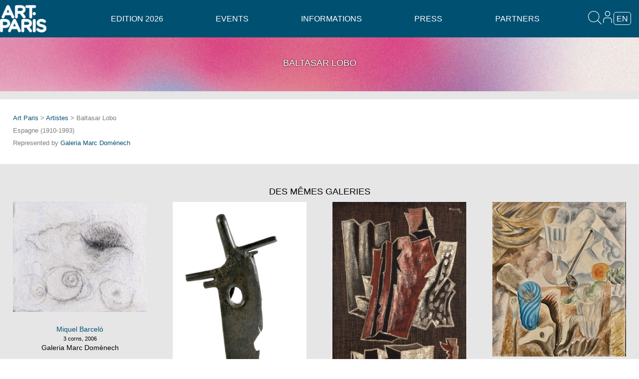

--- FILE ---
content_type: text/html; charset=UTF-8
request_url: https://www.artparis.com/en/artist/4747
body_size: 7927
content:

<!DOCTYPE html><html class="no-js" lang="en" >

<head>
	<meta charset="utf-8">
	 	 <title>Art Paris</title>
	<meta name="viewport" content="width=device-width, initial-scale=1.0">
	<meta name="description" content="Art Paris - Grand Palais > 9-12 April 2026">
	<meta name="robots" content="index,follow,NOODP" />
		 	<link rel="icon" type="image/png" href="/static/images/favicon.artparis.png" />
	<link rel="shortcut icon" type="image/png" href="/static/images/favicon.artparis.png" />
	<meta name="viewport" content="width=device-width, user-scalable=no" />
	<meta property="og:description" content=""/>
<meta property="og:title" content="Baltasar Lobo -  Art Paris - Grand Palais &gt; 9-12 April 2026 "/>
<meta property="og:site_name" content="Art Paris"/>
<meta property="og:url" content="http://www.artparis.com/en/artist/4747"/>
<meta property="og:type" content="article"/>
<meta property="description" content="Art Paris - Grand Palais &gt; 9-12 April 2026"/>
<meta property="og:image" content="https://www.artparis.com/services/artwork/img?size=800&amp;media_key=09d5148H"/>
	
	<link href="/static/css//bundle_artparis.css?ver=4.1" media="all" rel="stylesheet" type="text/css" />		<script type="text/javascript">
    //<![CDATA[
    JSCLASS_PATH = '/static/js/ext/jsclass';
userlang = 'en';
fair = 'artparis';
apCacheBust = '13.5';
AP = {
	Model : {},
	GalleristZone: {},
	URLs : {
		galleristIndex: '/en/gallerist',
		lockApplication: '/en/gallerist/lock',
		lockCatalog: '/en/gallerist/lockcatalog',
		lockBadges: '/en/gallerist/lockbadges'
	}
};    //]]>
</script>
<script type="text/javascript" src="/static/js/ext/jsclass/loader-browser.js?ver=13.5"></script>
<script type="text/javascript" src="/static/js/manifest.js?ver=13.5"></script>	<script type="text/javascript">
function whenJSClassLoaded() {
$(function() {
	new AP.Artistpage().init({
		layout_options : {
	loggedUser: '',
	loggedUserType: '',
	login_url: '/en/user/login',
	logout_url: '/en/user/logout',
	requested_page_needed_login: false,
	userspace_entrypoint_urls: {
		user: '/en/admin/gallerist/index',
		gallerist: '/en/gallerist',
		vip: '/en/vip_access',
		friend: '/en/friend_access',
		press: '/en/images_presse'
	},
	url_after_login: '',
	newsletter_subscription_url: '/en/newsletter/subscribe',
	enable_content_editor: false,
	search_widget: {
		$searchField: $('#globalsearchfield'),
		search_url: '/services/misc/globalsearch',
		unlimited_resultspage_url: '/en/search_results',
		link_to_artworkImage_URLPattern: '/services/artwork/img?size=_size_&media_key=_media_key_',
		link_to_artwork_URLPattern: '/en/artwork/_media_key_',
		link_to_artist_URLPattern: '/en/artist/_id_',
		link_to_gallerist_URLPattern: '/en/gallery/_id_'
	}
}
	});
});
}
JS.require('AP.NavigationParameters','AP.Artistpage', function() {
	whenJSClassLoaded();
	//sometimes things here ...
});
</script>
	
<!-- 	<link href="/static/css//bundle_artparis.css?ver=4.1" media="all" rel="stylesheet" type="text/css" />
<link href="/static/css/ext/ndk.css?v=7.9" media="all" rel="stylesheet" type="text/css" /> -->
	<link href="/static/css//bundle_artparis.css?ver=4.1" media="all" rel="stylesheet" type="text/css" />
<link href="/static/css/ext/ndk.css?v=7.9" media="all" rel="stylesheet" type="text/css" />
<link href="/static/css/ext/font-awesome.min.css" media="all" rel="stylesheet" type="text/css" />	
	<script type="text/javascript">userlang='en'</script>
	
	<script>
	  (function(i,s,o,g,r,a,m){i['GoogleAnalyticsObject']=r;i[r]=i[r]||function(){
	  (i[r].q=i[r].q||[]).push(arguments)},i[r].l=1*new Date();a=s.createElement(o),
	  m=s.getElementsByTagName(o)[0];a.async=1;a.src=g;m.parentNode.insertBefore(a,m)
	  })(window,document,'script','//www.google-analytics.com/analytics.js','ga');

	  ga('create', 'UA-7006232-6', 'auto');//'artparis.fr');
	  ga('send', 'pageview');
	
	</script>

<script>
var sharing_name_global = "Art Paris - Grand Palais > 9-12 April 2026 ";
var default_parallax_img = 'https://www.artparis.com/services/artwork/img?size=1600&media_key=EeLa758F';
</script>


</head>

<body class="artparis  lazy-fade-in0 ndk-lazy-effect0 hasBgVideo">
			<div class="modal-overlay">	</div>
	<div class="modal">
		<div class="modal-content">
			<div class="modal-title"></div>
			<a class="close-modal" title="Close"></a>
			<div class="slider mightyslider_modern_skin">
				<div class="frame">
					<div class="slide_element"></div>
				</div>
			</div>
		</div>
	</div>
	
	
	<!-- Container général -->
	<div class="container">
		<div class="mp-pusher" id="mp-pusher">
			<div id="header-section" class="clear clearfix">
				<div class="larger row header-row">
					<div class="top-logo">
						<a href="/en"><img loading="lazy" class="footer-map" src="/static/images/header_logo.png?v=7.9"/></a>
						<div class="top-address">Grand Palais</div>
					</div>
					
					
<!-- Menu Horizontal -->
<nav id="mp-menu-h" class="mp-menu horizontal-menu" >
    <div class="mp-level">
        <ul class="mp-menu-ul-back">
            <!-- <li>
                <a id="small_apaf_logo" href="/en">Home</a>
            </li> -->
            
            
                            <li class="icon icon-arrow-left has-subs">
                                        <a href="homepage">Edition 2026</a>
                                        
                    <div class="mp-level">
                        <!-- <h2 class="icon icon-display">Edition 2026</h2>
                        <a class="mp-back" href="#">Retour</a> -->
            <ul class="mp-menu-ul">                            <li><a href="/en/edition" >Presentation</a></li>
                                        <li><a href="/en/exhibitors" >Exhibitors</a></li>
                                        <li><a href="/en/artists" >Artists</a></li>
                                        <li><a href="/en/artworks" >Artworks</a></li>
                                        <li><a href="/en/french_scene" >Babel - French Scene</a></li>
                                        <li><a href="/en/guest_of_honour" >Reparation</a></li>
                                        <li><a href="/en/promises" >Promises</a></li>
                                        <li><a href="/en/soloshow" >Solo Show</a></li>
                                        <li><a href="/en/french_design_art_edition" >French Design Art Edition</a></li>
                                        <li><a href="/en/special_projects3" >Eco-design</a></li>
            </ul>                    </div>
                                    </li>
                            <li class="icon icon-arrow-left has-subs">
                                        <a href="#">Events</a>
                                        
                    <div class="mp-level">
                        <!-- <h2 class="icon icon-display">Events</h2>
                        <a class="mp-back" href="#">Retour</a> -->
            <ul class="mp-menu-ul">                            <li><a href="/en/bnp_prize" >BNP Paribas Banque Privée Prize</a></li>
                                        <li><a href="/en/her_art_prize" >Her Art Prize</a></li>
                                        <li><a href="/en/paris_collections" >Fonds d'art contemporain - Paris Collections</a></li>
            </ul>                    </div>
                                    </li>
                            <li class="icon icon-arrow-left has-subs">
                                        <a href="#">Informations</a>
                                        
                    <div class="mp-level">
                        <!-- <h2 class="icon icon-display">Informations</h2>
                        <a class="mp-back" href="#">Retour</a> -->
            <ul class="mp-menu-ul">                            <li><a href="/en/contact" >Contact Us</a></li>
                                        <li><a href="/en/access" >Access</a></li>
                                        <li><a href="/en/hotels" >Hotels</a></li>
                                        <li><a href="/en/travel" >Travel Partners</a></li>
            </ul>                    </div>
                                    </li>
                            <li class="icon icon-arrow-left has-subs">
                                        <a href="#">Press</a>
                                        
                    <div class="mp-level">
                        <!-- <h2 class="icon icon-display">Press</h2>
                        <a class="mp-back" href="#">Retour</a> -->
            <ul class="mp-menu-ul">                            <li><a href="/en/press" >Press Dashboard</a></li>
                                        <li><a href="/en/press_book" >Press Book</a></li>
            </ul>                    </div>
                                    </li>
                            <li class="icon icon-arrow-left has-subs">
                                        <a href="#">Partners</a>
                                        
                    <div class="mp-level">
                        <!-- <h2 class="icon icon-display">Partners</h2>
                        <a class="mp-back" href="#">Retour</a> -->
            <ul class="mp-menu-ul">                            <li><a href="/en/become_partner" >Become Partner</a></li>
                                        <li><a href="/en/special_projects2" >BNP Paribas Banque Privée</a></li>
                                        <li><a href="/en/official_partners" >Partners 2026</a></li>
                                        <li><a href="/en/media_partners" >Media Partners 2026</a></li>
            </ul>                    </div>
                                    </li>
                        <!-- <li class="menu-newsletter-mob">
                            <div class="row collapse">
                                <div class="small-9 columns">
                                    <input type="text" class="false_email_subscribe_newsletter" data-placeholder="stay in touch" data-alt-placeholder="Enter your email" placeholder="stay in touch">
                                </div>
                                <div class="small-3 columns right">
                                        <span class="false_button_subscribe_newsletter postfix">OK</span>
                                </div>
                            </div>
                    </li> -->
                    </ul>
    </div>
</nav> 
<!-- /mp-menu -->										
					<div class="search-top">
						<i class="fa fa-search header-icon search_toggler"></i>
					</div>
					
					<div class="top-user">
						<span><a class="toggler-a" href="#"><i class="fa fa-user header-icon"></i></a></span>
						<div class="mp-level user-sub-menu">
							<ul class="mp-menu-ul">
								<li><a href="/en/authentication">Exhibitor Access</a>
								<li><a href="/en/vip_access" >VIP area</a>
								<li><a href="/en/invitation/display/0/0">Guest area</a>
							</ul>
						</div>
					</div>
					
					<div id="language_selector" class="language_selector">
	<span class="language-toggler">en</span>
	<div class="mp-level language-sub-menu">
	<ul class="mp-menu-ul">
		<li><a href="/fr/artist/4747">FR</a></li>
		<li><a class="active" href="/en/artist/4747">EN</a></li>
		</ul>
	</div>
</div>
					
					
					<span class="burger-toggle pull-right" data-target="#cbp-hrmenu-overlay"><i class=" fa fa-bars"></i></span>
				</div>
				<div class="recherche togglable-search">
					<input id="globalsearchfield" type="search" maxlength="16" placeholder="SEARCH">
				</div>
			</div>
			
			<!-- Menu mobile -->
				<div id="cbp-hrmenu-overlay" class=" nav-overlay">
					<!-- <span class="burger-toggle pull-right" data-target="#cbp-hrmenu-overlay"><i class=" fa fa-close"></i></span> -->
				<nav id="cbp-hrmenu" class="fixedMenu">
					
					
					<div class="top-links visible-xs">
						<ul class="clearfix clear">
												</ul>
					</div>
					<ul class="clearfix clear ">
						
						
													<li class="menu-li">
								<a href="/en" class="hide-for-medium hide-for-small mobile-menu-has-subs">Edition 2026 <i class="toggle-sub-menu">v</i></a>
														<div class="cbp-hrsub">
									<div class="cbp-hrsub-inner">
																<div>
					
					<ul>
									<li><a href="/en/edition" >Presentation</a></li></ul></div>
															<div>
					
					<ul>
									<li><a href="/en/exhibitors" >Exhibitors</a></li></ul></div>
															<div>
					
					<ul>
									<li><a href="/en/artists" >Artists</a></li></ul></div>
															<div>
					
					<ul>
									<li><a href="/en/artworks" >Artworks</a></li></ul></div>
															<div>
					
					<ul>
									<li><a href="/en/french_scene" >Babel - French Scene</a></li></ul></div>
															<div>
					
					<ul>
									<li><a href="/en/guest_of_honour" >Reparation</a></li></ul></div>
															<div>
					
					<ul>
									<li><a href="/en/promises" >Promises</a></li></ul></div>
															<div>
					
					<ul>
									<li><a href="/en/soloshow" >Solo Show</a></li></ul></div>
															<div>
					
					<ul>
									<li><a href="/en/french_design_art_edition" >French Design Art Edition</a></li></ul></div>
															<div>
					
					<ul>
									<li><a href="/en/special_projects3" >Eco-design</a></li></ul></div>
													</div>
							</div>
											</li>
												<li class="menu-li">
								<a href="/en/bnp_prize" class="hide-for-medium hide-for-small mobile-menu-has-subs">Events <i class="toggle-sub-menu">v</i></a>
														<div class="cbp-hrsub">
									<div class="cbp-hrsub-inner">
																<div>
					
					<ul>
									<li><a href="/en/bnp_prize" >BNP Paribas Banque Privée Prize</a></li></ul></div>
															<div>
					
					<ul>
									<li><a href="/en/her_art_prize" >Her Art Prize</a></li></ul></div>
															<div>
					
					<ul>
									<li><a href="/en/paris_collections" >Fonds d'art contemporain - Paris Collections</a></li></ul></div>
													</div>
							</div>
											</li>
												<li class="menu-li">
								<a href="/en/contact" class="hide-for-medium hide-for-small mobile-menu-has-subs">Informations <i class="toggle-sub-menu">v</i></a>
														<div class="cbp-hrsub">
									<div class="cbp-hrsub-inner">
																<div>
					
					<ul>
									<li><a href="/en/contact" >Contact Us</a></li></ul></div>
															<div>
					
					<ul>
									<li><a href="/en/access" >Access</a></li></ul></div>
															<div>
					
					<ul>
									<li><a href="/en/hotels" >Hotels</a></li></ul></div>
															<div>
					
					<ul>
									<li><a href="/en/travel" >Travel Partners</a></li></ul></div>
													</div>
							</div>
											</li>
												<li class="menu-li">
								<a href="/en/press" class="hide-for-medium hide-for-small mobile-menu-has-subs">Press <i class="toggle-sub-menu">v</i></a>
														<div class="cbp-hrsub">
									<div class="cbp-hrsub-inner">
																<div>
					
					<ul>
									<li><a href="/en/press" >Press Dashboard</a></li></ul></div>
															<div>
					
					<ul>
									<li><a href="/en/press_book" >Press Book</a></li></ul></div>
													</div>
							</div>
											</li>
												<li class="menu-li">
								<a href="/en/become_partner" class="hide-for-medium hide-for-small mobile-menu-has-subs">Partners <i class="toggle-sub-menu">v</i></a>
														<div class="cbp-hrsub">
									<div class="cbp-hrsub-inner">
																<div>
					
					<ul>
									<li><a href="/en/become_partner" >Become Partner</a></li></ul></div>
															<div>
					
					<ul>
									<li><a href="/en/special_projects2" >BNP Paribas Banque Privée</a></li></ul></div>
															<div>
					
					<ul>
									<li><a href="/en/official_partners" >Partners 2026</a></li></ul></div>
															<div>
					
					<ul>
									<li><a href="/en/media_partners" >Media Partners 2026</a></li></ul></div>
													</div>
							</div>
											</li>
											
					
						<!-- <li class="menu-newsletter">
								<div class="row collapse">
									<div class="small-9 columns">
										<input type="text" class="false_email_subscribe_newsletter" data-placeholder="stay in touch" data-alt-placeholder="Enter your email" placeholder="stay in touch">
									</div>
									<div class="small-3 columns right">
											<span class="false_button_subscribe_newsletter postfix">OK</span>
									</div>
								</div>
						</li> -->
						
						
					</ul>
					<ul class="menu-tools clear clearfix flex">
						<!-- <li class="menuitem_favorites">
							<a href="/en/my_favorites" class="link_to_my_favorites"></a>
							<div class="counter"></div>
						</li> -->
											</ul>
											<ul class="menu-tools clear clearfix flex">
							<li class="ticket_office">
								<a style="width:auto" class="label leasing_link" href="/en/leasing">Leasing simulator</a>
							</li>
						</ul>
										<div class="social-sharing footer-social menu-social">
						<ul class="flex">
						<li><a class="instagram"  target="_blank" href="https://www.instagram.com/artparisartfair/"></a></li>
						<li><a class="facebook" target="_blank" href="https://www.facebook.com/ArtParisArtFair/"></a></li>
						<li><a class="linkedin"  target="_blank" href="https://www.linkedin.com/company/artparis"></a></li>
						<li><a class="youtube"  target="_blank" href="https://www.youtube.com/@art_paris"></a></li>
						<!-- <li><a class="twitter"  target="_blank" href="https://twitter.com/ArtParisArtFair"></a></li> -->
						</ul>
					</div>
				</nav>
				</div>
		
			<!-- Menu Latéral -->
			<nav id="mp-menu" class="mp-menu" >
				<div class="mp-level" data-level="1"></div>
			</nav> 
			<!-- /mp-menu -->

			<div id="scroller" class="scroller"><!-- Container décalé par le menu latéral -->
				<div class="scroller-inner">
					<div class="content clearfix">
						


<div class="page-content-head-2 grey">
	<div class="row">
		<div class="large-12 columns titre parallax parallaxHeight_25 js_parallax">
			<h5 class="uppercaseIt">BALTASAR LOBO</h5>
			<div id="artist_sharing" class="sharing_container" entity_type="favorites_artists" entity_id="4747" entity_name="Baltasar Lobo" socialsharestatus="Baltasar Lobo -  Art Paris - Grand Palais &gt; 9-12 April 2026  - http://www.artparis.com/en/artist/4747"></div>
		</div>
	</div>
</div>

<div class="larger row">
	<div class="large-12 columns">
		<ul class="artiste">
			<li class="artiste"><a href="/">Art Paris</a> &gt; <a href="/en/artists">Artistes</a> &gt; Baltasar Lobo</li>
			<li class="artiste">Espagne (1910-1993)</li>
			<li class="artiste">Represented by <a href="/en/gallery/2776">Galeria Marc Domènech</a></li>
		</ul>
	</div>
</div>

<script> if ('undefined' == typeof artworks_slides) artworks_slides = {}; artworks_slides.artist = [];</script><div class="larger row use_masonry">
</div>



<div class="page-container grey">

	<div class="row">
		<div class="large-12 columns titre">
			<h5>DES MÊMES GALERIES</h5>
		</div>
	</div>

	<script> if ('undefined' == typeof artworks_slides) artworks_slides = {}; artworks_slides.same_galleries = [{artwork_id:87006,gallerist_id:'2776',media_key:'XwWa6697',cover:'https://www.artparis.com/services/Artwork/img?size=1200&media_key=XwWa6697',viewport:'fit',leasing_open:1,photocredit:'',show_sharing:true,title:'3 corns, 2006',artist:'Miquel Barceló',technic:'Mixed media',dimensions:'60 x 73 cm',gallery:'Galeria Marc Domènech',viewable_in_a_room:false,meta_sell_online:'',meta_sell_real_price:'',meta_skip_real_price:'1'},{artwork_id:87004,gallerist_id:'2776',media_key:'UnN2959D',cover:'https://www.artparis.com/services/Artwork/img?size=1200&media_key=UnN2959D',viewport:'fit',leasing_open:1,photocredit:'',show_sharing:true,title:'Main debout, 1937',artist:'Julio González',technic:'Sculpture',dimensions:'39 x 28 x 4 cm',gallery:'Galeria Marc Domènech',viewable_in_a_room:false,meta_sell_online:'',meta_sell_real_price:'',meta_skip_real_price:'1'},{artwork_id:87005,gallerist_id:'2776',media_key:'XbQ3f59M',cover:'https://www.artparis.com/services/Artwork/img?size=1200&media_key=XbQ3f59M',viewport:'fit',leasing_open:1,photocredit:'',show_sharing:true,title:'Pierres, 1933',artist:'Alberto Magnelli',technic:'Painting',dimensions:'47 x 62 cm',gallery:'Galeria Marc Domènech',viewable_in_a_room:true,cm_width:62,px_width:3744,px_height:5400,meta_sell_online:'',meta_sell_real_price:'',meta_skip_real_price:'1'},{artwork_id:87007,gallerist_id:'2776',media_key:'WEW1a69t',cover:'https://www.artparis.com/services/Artwork/img?size=1200&media_key=WEW1a69t',viewport:'fit',leasing_open:1,photocredit:'',show_sharing:true,title:'Le verre et la pipe, 1923',artist:'André Masson',technic:'Painting',dimensions:'46 x 38 cm',gallery:'Galeria Marc Domènech',viewable_in_a_room:true,cm_width:38,px_width:1773,px_height:2039,meta_sell_online:'',meta_sell_real_price:'',meta_skip_real_price:'1'},{artwork_id:87008,gallerist_id:'2776',media_key:'QuM2e99L',cover:'https://www.artparis.com/services/Artwork/img?size=1200&media_key=QuM2e99L',viewport:'fit',leasing_open:1,photocredit:'',show_sharing:true,title:'Une page sur le jour, une page sur la nuit, 1962',artist:'Georges Noël',technic:'Painting',dimensions:'162 x 130 cm',gallery:'Galeria Marc Domènech',viewable_in_a_room:true,cm_width:130,px_width:3471,px_height:4326,meta_sell_online:'',meta_sell_real_price:'',meta_skip_real_price:'1'}];</script>
	<div class="larger row use_masonry">
<div class="small-12 medium-3 large-3 left columns artwork_bloc" style="" ><a lightboxslidesvar="artworks_slides.same_galleries" media_key="XwWa6697"><img loading="lazy"  alt="Miquel Barceló, 3 corns, 2006" src="/services/Artwork/img?size=280w&media_key=XwWa6697"  width="280" height="229" /></a><ul class="titre-oeuvres no-bullet centre"><li><a class="link_to_artist_page" href="/en/artist/115052">Miquel Barceló</a></li><li class="artwork_title show-for-medium-up">3 corns, 2006</li><li class="artwork_price show-for-medium-up"></li><li class="galerie">
	<a  class="link_to_gallerist_page" href="/en/gallery/2776">Galeria Marc Domènech</a>
</li></ul></div><div class="small-12 medium-3 large-3 left columns artwork_bloc" style="" ><a lightboxslidesvar="artworks_slides.same_galleries" media_key="UnN2959D"><img loading="lazy"  alt="Julio González, Main debout, 1937" src="/services/Artwork/img?size=280w&media_key=UnN2959D"  width="280" height="478" /></a><ul class="titre-oeuvres no-bullet centre"><li><a class="link_to_artist_page" href="/en/artist/76060">Julio González</a></li><li class="artwork_title show-for-medium-up">Main debout, 1937</li><li class="artwork_price show-for-medium-up"></li><li class="galerie">
	<a  class="link_to_gallerist_page" href="/en/gallery/2776">Galeria Marc Domènech</a>
</li></ul></div><div class="small-12 medium-3 large-3 left columns artwork_bloc" style="" ><a lightboxslidesvar="artworks_slides.same_galleries" media_key="XbQ3f59M"><img loading="lazy"  alt="Alberto Magnelli, Pierres, 1933" src="/services/Artwork/img?size=280w&media_key=XbQ3f59M"  width="280" height="403" /></a><ul class="titre-oeuvres no-bullet centre"><li><a class="link_to_artist_page" href="/en/artist/112498">Alberto Magnelli</a></li><li class="artwork_title show-for-medium-up">Pierres, 1933</li><li class="artwork_price show-for-medium-up"></li><li class="galerie">
	<a  class="link_to_gallerist_page" href="/en/gallery/2776">Galeria Marc Domènech</a>
</li></ul></div><div class="small-12 medium-3 large-3 left columns artwork_bloc" style="" ><a lightboxslidesvar="artworks_slides.same_galleries" media_key="WEW1a69t"><img loading="lazy"  alt="André Masson, Le verre et la pipe, 1923" src="/services/Artwork/img?size=280w&media_key=WEW1a69t"  width="280" height="322" /></a><ul class="titre-oeuvres no-bullet centre"><li><a class="link_to_artist_page" href="/en/artist/108685">André Masson</a></li><li class="artwork_title show-for-medium-up">Le verre et la pipe, 1923</li><li class="artwork_price show-for-medium-up"></li><li class="galerie">
	<a  class="link_to_gallerist_page" href="/en/gallery/2776">Galeria Marc Domènech</a>
</li></ul></div><div class="small-12 medium-3 large-3 left columns artwork_bloc" style="" ><a lightboxslidesvar="artworks_slides.same_galleries" media_key="QuM2e99L"><img loading="lazy"  alt="Georges Noël, Une page sur le jour, une page sur la nuit, 1962" src="/services/Artwork/img?size=280w&media_key=QuM2e99L"  width="280" height="348" /></a><ul class="titre-oeuvres no-bullet centre"><li><a class="link_to_artist_page" href="/en/artist/40820">Georges Noël</a></li><li class="artwork_title show-for-medium-up">Une page sur le jour, une page sur la nuit, 1962</li><li class="artwork_price show-for-medium-up"></li><li class="galerie">
	<a  class="link_to_gallerist_page" href="/en/gallery/2776">Galeria Marc Domènech</a>
</li></ul></div>	</div><!-- /.row -->
	
</div><!-- /.page-container -->						<div  class="larger index_row clear clearfix newsletter-row">
<div class="parallax parallaxHeight_25 js_parallax">
    <h4><em>Subscribe to the Art Paris newsletter</em></h4>
    <span class="newsletter-toggle"><i class="fa fa-envelope"></i></span>
    <div class="row collapse newsletter-container" style="display:none">
        <div class="newsletter-parallax-block">
            <div class="small-3 columns newsletter_input">
                <select type="select" name="civilite" class="false_civilite_subscribe_newsletter">
                    <option value="Mme">Mrs</option>
                    <option value="Mr">Mr</option>
                    <option value="Mx">Mx</option>
                </select>
            </div>
            <div class="small-4 columns newsletter_input">
                <input type="text" class="false_firstname_subscribe_newsletter" data-placeholder="First name" data-alt-placeholder="First name" placeholder="First name"/>
            </div>
            <div class="small-5 columns newsletter_input">
                <input type="text" class="false_lastname_subscribe_newsletter" data-placeholder="Last name" data-alt-placeholder="Last name" placeholder="Last name"/>
            </div>
            <div class="small-9 columns newsletter_input">
                <input type="email" class="false_email_subscribe_newsletter" data-placeholder="Enter your email" data-alt-placeholder="Entrez votre e-mail" placeholder="Email">
            </div>
            <div class="small-3 columns right newsletter_input">
                    <span class="false_button_subscribe_newsletter postfix">OK</span>
            </div>
        </div>
    </div>
</div>
</div>							
						<footer class="clearfix">
							<div class="footer-container alt_row parallax">
								<div class="inner-container">
									<div class="larger row">
										<div class="small-12 large-4 columns">
											<div id="editable-markdown-foot01"><p align="justify"><b>Art Paris 2026</b>

<br>
<br>Grand Palais
<br>7 avenue Winston Churchill
<br>75008 Paris</p>
</div>
																					</div>
										<div class="small-12 large-4 columns">
											<div id="editable-markdown-foot02"><p align="justify"><u>Opening Hours:</u>
<br>Thursday 9 April: 12:00 - 20:00
<br>Friday 10 April: 12:00 - 20:00
<br>Saturday 11 April: 12:00 - 20:00
<br>Sunday 12 April: 12:00 - 19:00</p>
</div>
										</div>
										<div class="small-12 large-4 columns">
											<div id="editable-markdown-foot03"><p align="justify"><a href="https://www.artparis.com/fr/authentication" style="color: white; text-transform: none;">Exhibitor Dashboard</a>
<br><a href="https://www.artparis.com/en/invitation/display/0/0" style="color: white; text-transform: none;">Invitation</a>
<br><a href="https://www.artparis.com/fr/press" style="color: white; text-transform: none;">Press Space</a></p>
</div>
										</div>
									</div>
									<div class="larger row">
										<div class="small-12 large-12 columns">
											<div class="social-sharing footer-social">
												<ul class="flex">
												<li><a class="instagram"  target="_blank" href="https://www.instagram.com/artparisartfair/"></a></li>
												<li><a class="facebook" target="_blank" href="https://www.facebook.com/ArtParisArtFair/"></a></li>
												<li><a class="linkedin"  target="_blank" href="https://www.linkedin.com/company/artparis"></a></li>
												<li><a class="youtube"  target="_blank" href="https://www.youtube.com/@art_paris"></a></li>
												</ul>
											</div>
										</div>
										<div class="small-12 large-12 columns">
											<div id="editable-markdown-foot04"><p>©2026 Art Paris. Tous droits réservés</p>
</div>
										</div>
									</div>
								</div>
							</div><!-- /.footer-container -->
						</footer>

					</div><!-- /.content clearfix -->
				</div><!-- /scroller-inner -->
			</div><!-- /scroller -->
		</div><!-- /mp-pusher -->
	</div><!-- /container -->
	
	<script>
	window.axeptioSettings = {
	  clientId: "638f4b5b6225754a8d9f2b3a",
	};
	 
	(function(d, s) {
	  var t = d.getElementsByTagName(s)[0], e = d.createElement(s);
	  e.async = true; e.src = "//static.axept.io/sdk.js";
	  t.parentNode.insertBefore(e, t);
	})(document, "script");
	</script>
	<!-- Global site tag (gtag.js) - Google Analytics -->
	<script async src="https://www.googletagmanager.com/gtag/js?id=G-LV3BB7NVS3"></script>

	<script>
	  window.dataLayer = window.dataLayer || [];
		function gtag(){dataLayer.push(arguments);}
		gtag('js', new Date());
	  
		gtag('config', 'G-LV3BB7NVS3');

	  
/*
	  $(document).on('click', "[href='https://ticket.anixy.com/apaf18/public']", function(){
	  	ga('send', {
	  	  hitType: 'event',
	  	  eventCategory: 'clic_bouton',
	  	  eventAction: 'clic',
	  	  eventLabel: 'clic_bouton_ticket',
	  	  eventValue: '1'
	  	});
	    })
*/
	  	
	  // function deviceOrientation() {
		// 	var body = document.body;
		// 	body.classList = '';
		// 	switch(window.orientation) {
		// 	  case 90:
		// 		body.classList.add('rotation90');
		// 		break;
		// 	  case -90:
		// 		body.classList.add('rotation-90');
		// 		break;
		// 	  default:
		// 		body.classList.add('portrait');
		// 		break;
		// 	}
		//   }
		//   window.addEventListener('orientationchange', deviceOrientation);
		//   deviceOrientation();
	  
	</script>
	
	<div class="lds-roller"><div></div><div></div><div></div><div></div><div></div><div></div><div></div><div></div></div>
	
	<script id="leasing-controls-tpl" type="text/x-mustache">
    <div id="leasing-calculator-controls">
    <div class=" clear clearfix">{{{leasign_text_editable}}}</div>
        <label>Exemple de prix en €</label>
        <input min="1000" type="number"  value="{{amount}}" class="leasing_amount_input" name="leasing_amount"/>
        <label>Duration of the leasing in months</label>
        <div class="mensualities-button">
            {{#mensualities}}
            <span data-value="{{name}}" class="mensuality-button {{class}}">{{name}}</span>
            {{/mensualities}}
        </div>
    </div>
    <div id="leasing-calculator-results"></div>
</script>

<script id="leasing-tpl" type="text/x-mustache">
    <div class="calculator">
        <div class="calculator-result">
            <div class="mensuality result-row">
                <span class="result-label">Monthly installments <i class="fa fa-question infos-tootltip" data-tooltip title="Amount excluding tax that will be debited each month and that you can deduct from your taxable income 
 "></i> :  </span>
                <span class="result">{{mensuality}}€</span>
            </div>
            <div class="eco-impot result-row">
                <span class="result-label">Tax savings <i class="fa fa-question infos-tootltip" data-tooltip title="The payments are deductible from the taxable income. "></i> :  </span>
                <span class="result">{{ecoimpots}}€</span>
            </div>
            <div class="tottal-cost result-row">
                <span class="result-label">Global cost <i class="fa fa-question infos-tootltip" data-tooltip title="Total cost of monthly payments and residual value minus tax savings."></i> :  </span>
                <span class="result">{{total}}€</span>
            </div>
        </div>
        <div class="leasign2msg button">
            RECEIVE YOUR SIMULATION            <br><span class="btn-sub">Your contact :
                <br>collectorinvest@artparis.com</span>
        </div>
        <div>{{{leasign_text_editable}}}</div>
    </div>
</script>
<script id="leasing-msg" type="text/x-mustache">
Hello,<br />I am interested in this artwork and would eventually like to lease it through my company.<br />Could you contact me for more information? <br />Best regards<br/><br/>

- Montant en € : {{amount}}€<br/>
- Duration of the leasing in months : {{duration}}<br/>
- Monthly installments : {{mensuality}}€<br/>
- Tax savings : {{ecoimpots}}€<br/>
- Global cost : {{total}}€<br/>
</script>

<style>
    .calculator-result {
        border: 2px solid var(--lightgrey);
        padding: 1rem;
    }
    .mensualities-button {
        display: flex;
        flex-direction: row;
        gap: 5px;
        flex-wrap: nowrap;
        align-content: center;
        justify-content: flex-start;
        align-items: center;
    }
    span.mensuality-button {
        padding: 1rem;
        font-size: 1rem;
        background: var(--lightgrey);
    }
    span.mensuality-button.selected {
        background: var(--dominente1);
        color: var(--white);
    }
    .result-row {
        display: flex;
        padding: 0.5rem 0 0 0;
        font-size: 1.3rem;
        flex-direction: row;
        align-content: space-between;
        justify-content: space-between;
        align-items: center;
        margin: 0.5rem 0;
        border-bottom: 1px dashed var(--lightgrey);
    }
    .tooltip{
        z-index: 99999
    }
    .infos-tootltip {
        border: 1px solid;
        width: 1rem;
        height: 1rem;
        text-align: center;
        border-radius: 50%;
        color: var(--white);
        background: var(--dominente1);
        font-weight: lighter;
    }
    #contactform > .contactform_panel.contactform_leasign > form #contactform_message{
        height:14rem
    }
    .btn-sub {
        text-transform: none;
        clear: both;
        color: var(--white);
        font-size: 1em;
        word-wrap: normal;
    }
    body.artparis 
         .leasign2msg.button {
        padding: 1rem;
        max-width: 20rem;
    }
    .leasign2msg .btn-sub {
        font-size: 0.8em;
    }
    input.leasing_amount_input {
        width: auto;
    }
    .editable-leasign{
        z-index:9999
    }
   
</style>
<div style="display:none" id="editable-markdown-lea001" class="columns clear clearfix editable-leasign"><p>Leasign text</p>
</div><div style="display:none" id="editable-markdown-lea002" class="columns clear clearfix editable-leasign"><p>*This simulation is offered to you for information only, and does not constitute a contractual proposal, which can only be communicated to you after study and validation of your financial documents by our partner.</p>
</div></body>
</html>

--- FILE ---
content_type: text/css
request_url: https://www.artparis.com/static/css/ext/ndk.css?v=7.9
body_size: 11069
content:
:root {
  --paragraphecolor: #000000;
  --dominente1: #000000;
  --dominente2: #666666;
  --maincolor:#005071;
  --white: #fff;
  --lightgrey: #E6E6E6;
  --warmgrey: #000;
  --black: #000;
  --textover:#005071;
  --fontfamily1: "Helvetica", Helvetica, Arial, sans-serif;
  --fontfamily2: "Helvetica Neue", Helvetica, Arial,
    sans-serif;
  --box-shadow:0rem 3px 6px -3px #dedede;
  --border-radius:5px;
}

:root body.artparis a {
    color: var(--maincolor);
}

body.artparis .p, body.artparis p {
    font-family:var(--fontfamily1);
}

body #language_selector {
    position: fixed;
    bottom: 0;
    right: 0;
    z-index: 999;
    top: unset;
}
#language_selector > a{
  padding:0.25rem;
  border-radius: 0.25rem 0.25rem 0 0;
}
#language_selector > a.active{
  background: var(--maincolor);
}

body.artparis input[type="text"], body.artparis input[type="password"], body.artparis input[type="date"], body.artparis input[type="datetime"], body.artparis input[type="datetime-local"], body.artparis input[type="month"], body.artparis input[type="week"], body.artparis input[type="email"], body.artparis input[type="number"], body.artparis input[type="tel"], body.artparis input[type="time"], body.artparis input[type="url"], body.artparis textarea {
    background-color: transparent;
    border: 1px solid #525354;
    color: var(--paragraphecolor);
}

input[type="text"]:focus, input[type="password"]:focus, input[type="date"]:focus, input[type="datetime"]:focus, input[type="datetime-local"]:focus, input[type="month"]:focus, input[type="week"]:focus, input[type="email"]:focus, input[type="number"]:focus, input[type="search"]:focus, input[type="tel"]:focus, input[type="time"]:focus, input[type="url"]:focus, textarea:focus {
    box-shadow: none !important;
}


.clear {
  clear: both;
}
.clearfix::after {
  content: "";
  display: table;
  clear: both;
}
.pull-right {
  float: right;
}
.pull-left {
  float: left;
}

html, body, .container, .scroller {
  height: auto !important;
}

#scroller, .scroller {
  overflow-y: initial !important;
  overflow-x: initial !important;
}

body.minimalistic #navigation {
  position: fixed;
  z-index: 3;
  width: 200px;
  top: 60px;
  left: 16px;
  background: rgba(255,255,255,.6);
  color: #000;
}



body.artparis {
  font-family: var(--fontfamily1);
  color: var(--paragraphecolor);
}
body.artparis h1,
body.artparis h2,
body.artparis h3,
body.artparis h4,
body.artparis h5,
body.artparis h6 {
  font-family: var(--fontfamily2);
}
body.homepage .container {
  opacity: 0.5;
}

body.homepage.lazyLoaded .container{
  opacity: 1;
}

.no-csstransforms3d .mp-pusher{
  padding-left: inherit !important
}

img[loading="lazy"]{
  opacity: 1;
  transition: opacity 300ms ease-in-out;
}

img[loading="lazy"].loaded{
  opacity: 1;
}

html.safari body .parallax,
.ndk_banner_container.parallax {
  /* background-attachment: scroll !important; */
  /* background-size: 100% !important; */
}
.ndk-parallax-test .parallax_row {
  background: transparent!important;
}

.ndk-parallax-test .content {
  background: transparent;
}

.ndk-parallax-test .index_row, .ndk-parallax-test #topslider{
  background: #FFF
}
body.artparis .false_email_subscribe_newsletter, body.artparis .false_button_subscribe_newsletter{
  background: var(--white);
}
body.artparis .false_button_subscribe_newsletter{
  border:1px solid !important
}
body.artparis em {
  color: var(--dominente1);
}
.section-separator{
  height:1rem;
  background:var(--maincolor)
}
.fas {
  font-family: "FontAwesome";
}
.index_slideshow {
  position: relative;
  padding-bottom: 50px;
}

.boxed_row {
  padding: 1em;
  /* box-shadow: 0px 0px 5px 0px #DBDBDB !important; */
  margin-top: 1em !important;
  margin-bottom: 1em !important;
  text-align: center
}
.index_row {
  padding-left: 15px;
  padding-right: 15px;
  margin-bottom: 1em;
}

.index_slideshow h4 {
  color: var(--black);
  font-weight: 600;
  padding-bottom: 25px;
}
body.artparis .index_slideshow h4 a {
    color: var(--black);
}

body.artparis .slick-slider {
  margin-bottom: 20px;
  width:100%
}
body.artparis .slick-slider .slick-slide {
    width: 100%;
}
.index_slideshow .bx-wrapper {
  background: var(--white);
  float: right;
  width: 80%;
  display: inline-block;
  clear: none;
}

.index_slideshow ul.titre-oeuvres {
    text-align: left;
    padding: 1rem 0;
}
.index_slideshow ul.titre-oeuvres li a{
  color:var(--paragraphecolor)
}
ul.titre-oeuvres li.galerie a {
    padding-top: 6px;
    font-size: 1em;
    color: var(--paragraphecolor);
}
.carousel-item {
  padding: 0 8px;
}

.carousel-item.text_in_image > .text {
  bottom: 0;
  max-height: 100%;
}

.carousel-slider-item.slick-slide img {
  display: inline-block;
  width: 100%
}

.carouselSlider .carousel-slider-item .titre-oeuvres {
    position: absolute;
    bottom: 0em;
    width: 100%;
    text-align: left !important;
    color: var(--white);
    text-shadow: 0 0 2em #666;
    font-size: 2rem;
    font-weight: bold;
    padding-left: 2rem;
    line-height: 1em;
}

.carousel-slider-item .titre-oeuvres{
  font-size: 1em;
}
.carousel-slider-item .titre-oeuvres li.artwork_title{
  font-size: 1em;
}
.carousel-slider-item .titre-oeuvres li.galerie a{
  font-size: 1em;
}

ul.titre-oeuvres li.artwork_title {
  color: var(--paragraphecolor);
  font-size: 11px;
}

ul.titre-oeuvres li.artwork_title {
  color: var(--paragraphecolor);
  font-size: 11px;
}
ul.titre-oeuvres li.listing-leasing-button {
    font-size: 11px;
    color: #999;
    border-radius: 10px;
    cursor: pointer;
    padding: 0 0.25rem;
    border: 1px solid #0d357a2b;
    transition: all 1s cubic-bezier(0.03, 0.42, 0.145, 1.005);
    max-width: 280px;
    margin: auto;
}
ul.titre-oeuvres li.listing-leasing-button:hover{
  border:1px solid #999
}

ul.titre-oeuvres li.listing-leasing-button:hover::before{
  content:"\f19c";
  font-family:fontawesome;
  margin-right:0.25rem
}

.carouselSlider {
  /* background: var(--lightgrey); */
  padding: 0em;
}

.carousel-slider-item .titre-oeuvres li.artwork_title, 
.carousel-slider-item .titre-oeuvres .link_to_gallerist_page, 
.carousel-slider-item .titre-oeuvres .link_to_artist_page, 
.carousel-slider-item .titre-oeuvres span{
  color:#fff
}

.index_slideshow .bx-wrapper .bx-prev {
  left: -20px;
}

.homenavig-item {
  text-align: center;
  display: inline-block;
  background-position: fixed;
  background-size: cover;
  /* height: 45vw; */
  margin-bottom: 0rem;
  /* max-height: 600px; */
  padding:1em
}

.homenavig-item .small-parallax {
    position: relative;
    border-radius: 3px;
    transition: all 1s cubic-bezier(0.03, 0.42, 0.145, 1.005);
    opacity: 1;
    background-attachment: initial;
    border-radius: var(--border-radius);
    overflow: hidden;
}
.homenavig-item a {
  display: block;
  position: relative;
}
.homenavig-item .small-parallax:hover{
  opacity: 0.6;
  box-shadow: 0px 0px 5px 0px var(--lightgrey) !important;
}

.homenavig-item .nav-title {
  position: relative;
  width: 100%;
  color: var(--black);
  margin-top:1em
}

.artists_links {
  border-right: 1px solid var(--lightgrey) !important;
  margin-right: 15px;
  font-size: 12px;
  text-align: left;
  padding-left: 0;
  float: left;
  display: inline-block;
  width: 18%;
}

.artists_links ul {
  padding: 0;
  margin: 0;
}
.artists_links li {
  list-style: none;
  font-size: 14px;
}

.carousel-img-container {
    position: relative;
    text-align: center;
    background: var(--white);
    border-radius: 5px;
    overflow: hidden;
    /* box-shadow: inset 0 0px 1px 1px #dedede; */
}
img.backgrounded-artwork {
    width: 100%;
    background-size: cover;
    background-position: center;
    background-repeat: no-repeat;
    transition: all 1s cubic-bezier(0.03, 0.42, 0.145, 1.005);
}

img.backgrounded-artwork:hover{
  background-size: contain;
}

.overflow-item .embed {
  background: var(--white);
  /* height: 340px; */
  height:auto;
  display: flex;
  flex-direction: row;
  align-items: center;
  align-content: center;
  justify-content: space-around;
}

.overflow-item .embed .thumb {
  max-height: 100%;
  width: auto;
  margin: auto;
  clear: both;
  display: block;
}
.overflow-item .embed a, .overflow-item .embed .description{
  display:none
}
.overflow-item .carousel-img-container img {
  max-height: 200px;
  width: 100%;
}

.slick-track {
  display: flex;
  align-items: center;
}

.index_slideshow iframe {
  /* max-height: 360px; */
}

.index_slideshow .carousel-item iframe {
  min-height: 230px;
  width: inherit;
  max-width: 100%;
  background: #000;
}

.text_in_image > .text > .description {
  text-align: center;
}

.event-flash-news-carousel .carousel-img-container {
  min-height: 300px;
}

.footConnect {
  margin-top: 2em;
}

.videostories {
  display: flex;
  flex-wrap: wrap;
  justify-content: center;
}

.videostories .carousel-item.artwork_bloc {
  max-width: 50%;
  flex: 0 1 33%;
}

.artwork_bloc {
  text-align: center;
}

#newsletter_subscribing_form {
  padding: 1em;
  border: 1px solid var(--white);
  display:none!important
}
.newsletter-parallax-block {
  max-width: 800px;
  margin: auto;
}

.newsletter_input {
  padding: 0.5em !important;
  transition: all 1s cubic-bezier(0.03, 0.42, 0.145, 1.005);
  display: inline-block;
  min-height: 55px;
}

.newsletter_done .newsletter_input {
  background: #8ac9708c !important;
  padding: 1em !important;
  margin: 0;
  height: 70px;
}

body #button_subscribe_newsletter, .newsletter_input select, body .false_button_subscribe_newsletter, .newsletter_input input {
    background: none !important;
    color: var(--white)!important;
    border-radius: 0;
    border: none !important;
    border-bottom: 1px solid !important;
    margin: 0;
    box-shadow: none;
}
.newsletter_input input::placeholder{
  color:var(--white)
}
body #button_subscribe_newsletter, .newsletter_input select, body .false_button_subscribe_newsletter{
  border: 1px solid #525354;
  margin: 0
}
body select {
  -webkit-appearance: none !important;
  background: #fafafa url("data:image/svg+xml;base64, [base64]") no-repeat !important;
  background-position-x: 97% !important;
  background-position-y: center !important;
  border: 1px solid #cccccc;
  padding: 0.6rem;
  font-size: 0.875rem;
  -webkit-border-radius: 0;
  border-radius: 0;
}

.page-content-head-2 {
  padding-top: 0;
  padding-bottom: 0;
  margin-bottom: 25px;
}

.mp-level{
  background: var(--white);
}


.header-row {
    display: flex;
    align-items: center;
    gap: 1rem;
}

.search_toggler{
  cursor:pointer
}
.togglable-search {
    position: relative;
    display: none;
    margin-bottom: 1rem;
}
.recherche.togglable-search::after{
  display:none
}
#header-section ul#globalsearch_results {
    display: none;
    z-index: 20000;
    position: absolute;
    background-color: #fff;
    border: thin solid #888;
    width: auto;
    top: auto;
    left: 0;
    right: 1rem;
}


.togglable-search #globalsearchfield {
    margin: 0;
    line-height: 2rem;
    padding: 0.5rem;
    height: auto;
    max-width: 100%;
    text-align: center;
    background: none;
    color: var(--white);
    border-bottom: 1px solid;
}
.togglable-search #globalsearchfield::placeholder{
  color:var(--white)
}

.header-icon{
  color:var(--white);
  font-size:1.5rem!important;
}
.sharing_container{
  display:none !important
}

.embed{
  border-radius:var(--border-radius);
  overflow:hidden
}

ul.mp-menu-ul {
    margin: 0;
    padding: 0;
    list-style: none;
}

@media (min-width:990px) {
  .burger-toggle, .hidden-lg {
      display: none;
  }
  body .mp-menu.horizontal-menu {
       width: 100%;
       position: relative;
       height: auto;
       max-width: 100%;
       background: none;
       display: block;
       transform: none;
       color: var(--white);
  }
  body .mp-menu.horizontal-menu .mp-level{
     background: none;
     position:relative;
     width: 100%;
     position: relative;
  }
  .horizontal-menu ul.mp-menu-ul-back {
      display: flex;
      color: var(--white);
      list-style: none;
      justify-content: space-evenly;
      margin: 0;
      /* gap: 1rem; */
  }
  .horizontal-menu ul.mp-menu-ul-back li{
    position:relative;
  }
  .horizontal-menu ul.mp-menu-ul-back li::before{
      display:none
  }
  .horizontal-menu ul.mp-menu-ul-back > li, .top-user, .search-top, #language_selector {
      height: 75px;
      display: block;
      line-height: 75px;
  }
  .horizontal-menu ul.mp-menu-ul-back > li > a {
      padding: 0.5rem;
      border-radius: var(--border-radius);
  }
  
  body .mp-menu ul.mp-menu-ul li a:hover, body .mp-level > ul.mp-menu-ul > li:first-child > a:hover {
      background: none;
      box-shadow: none;
  }
  .horizontal-menu ul.mp-menu-ul-back > li.ticket-link > a {
      border: 1px solid;
      padding-left: 2rem;
      padding-right: 2rem;
  }
  .horizontal-menu ul.mp-menu-ul-back > li.ticket-link:hover > a::after{
    display:none;
  }
  .horizontal-menu ul.mp-menu-ul-back > li:hover > a::after {
      content: "";
      border-radius: 100%;
      width: 8px;
      height: 8px;
      background: var(--white);
      margin: auto;
      display: block;
      margin-top: -25px;
      position: absolute;
      left: calc(50% - 4px);
  }
  
  .horizontal-menu ul.mp-menu-ul-back li a {
      color: var(--white);
      text-transform: uppercase;
      font-weight: 300;
  }
  .horizontal-menu ul.mp-menu-ul-back li a:focus {
      border: none!important;
      outline: none;
  }
  
  .horizontal-menu ul.mp-menu-ul-back li .mp-level {
      display: none;
      position: absolute;
      background: var(--white);
      height: auto;
      left: auto;
      right: auto;
      width: auto;
      top: auto;
      color: var(--dominente1);
      margin: auto;
      margin-left: calc(50% + 150px);
      width: 300px;
      padding: 1rem;
      opacity:0;
      transition: all 0.5s
  }
  
  .horizontal-menu ul.mp-menu-ul-back li.opened > .mp-level {
      display: block;
      border-radius: 0 0 1rem 1rem;
      opacity: 1;
      box-shadow: var(--box-shadow);
  }
  
 
  .mp-level > ul.mp-menu-ul > li > a {
      color: var(--dominente1);
      text-transform: none;
      box-shadow: none !important;
  }
  body .mp-menu ul.mp-menu-ul li a, body .top-user ul.mp-menu-ul li a, body .language-selector ul.mp-menu-ul li a {
      display: flex;
      justify-content: space-between;
      align-items: center;
      padding:0.9em 1em 0.7em 1.9em
  }
  body .mp-menu ul.mp-menu-ul li a:hover, body .top-user ul.mp-menu-ul li a:hover, body .language_selector ul.mp-menu-ul li a:hover {
      background: color-mix(in srgb,var(--maincolor) 20%,#fff) !important;
      box-shadow: none;
  }
  /* body .mp-menu ul.mp-menu-ul li a:hover::after, body .top-user ul.mp-menu-ul li a:hover::after {
      content: "";
      border-radius: 100%;
      width: 7px;
      height: 7px;
      background: var(--maincolor);
  } */
}


@media (max-width: 991px) {
  
  .top-user, .search-top {
      height: 80px;
      display: block;
      line-height: 80px;
  }
  
  .search-top{
    margin-left:auto
  }
  .burger-toggle{
    margin-left:unset!important;
  }
  a.ticket-link{
    padding: 0.5rem;
    border-radius: var(--border-radius);
    border:1px solid;
    color:var(--white) !important;
  }
  body .row.larger, .marged_row, .row {
      max-width: 90vw!important;
      margin: auto;
      margin-top: 0 !important;
      margin-bottom: 0 !important;
  }
  .top-logo img {
      width: 70px;
      min-width: 70px;
  }
  body .mp-menu.horizontal-menu{
    display:none;
  }
  .hide-for-large-up.menu-trigger-ndk {
    display: inline-block !important;
    font-size: 1.2em;
  }
  .hide-for-large-up.menu-trigger-ndk i{
    margin-right: 0.5em;
  }
  .videostories .carousel-item.artwork_bloc {
    max-width: 50%;
    flex: 0 1 50%;
  }
  .index_slideshow .carousel-item iframe {
    min-height: 115px;
  }
  .footer-column {
      align-items: center;
      justify-content: center;
  }
  
}
@media (max-width: 767px) {
  
  body .parallax,
  .ndk_banner_container.parallax {
    background-attachment: scroll !important;
    /* background-size: 100% !important; */
  }
  body .parallax.parallaxHeight_50, .ndk_banner_container.parallax.parallaxHeight_50 {
    min-height: 15vh !important;
  }
  .artists_links {
    display: none !important;
  }
  .index_slideshow .bx-wrapper {
    width: 100%;
    clear: both;
  }
  .index_slideshow {
    padding-left: 30px;
    padding-right: 30px;
  }
  .hidden-xs {
    display: none;
  }
  ul.titre-oeuvres {
    padding: 0px !important;
  }
  .index_slideshow h4 {
    padding-bottom: 0 !important;
    margin-bottom: 10px !important;
  }
  .index_slideshow {
    padding-bottom: 0px !important;
  }

  #flash_news iframe,
  .index_slideshow iframe {
    height: 240px;
    width: 100%;
  }
  
  /* body .index_slideshow .carousel-item iframe {
    min-height: 100px;
  } */
  .overflow-item .embed {
      height: 115px;
      overflow: hidden;
      border-radius: var(--border-radius);
  }
  
  .carouselSlider .carousel-slider-item .titre-oeuvres {
      font-size: 1.1rem;
      left: 1rem;
  }
  
}
@media (max-width: 420px) {
  .videostories .carousel-item.artwork_bloc {
    max-width: 100%;
    flex: 0 1 100%;
    padding:0
  }
  #flash_news iframe,
  .index_slideshow iframe {
    height: 200px;
    width: 100%;
  }

  .use_masonry img {
    width: 100%;
    height: auto;
  }

  .page-content {
    padding-bottom: 0;
  }

  .footConnect {
    padding-left: 25px !important;
    padding-right: 25px !important;
  }
  
}



#topslider {
  margin-bottom: 25px !important;
}
.page-content-head {
    padding-top: 0;
    margin-bottom: 1rem;
}

.row {
	transform: translate(0);
}
.lazyEffect {
  transition: all 1s cubic-bezier(0.03, 0.42, 0.145, 1.005);
}

.ndk-lazy-effect {
  transition: all 1s cubic-bezier(0.03, 0.42, 0.145, 1.005);
}

.lazy-zoom-in {
  transform: translateY(100px) scale(0, 0);
  opacity: 0;
}

.lazy-rotate-in {
  transform: rotate(180deg) scale(0, 0);
  opacity: 0;
}

.lazy-fade-in {
  opacity: 0;
}

.lazy-enter-up {
  transform: translateY(50px);
  opacity: 0.7;
}

@media(max-width:768px){
  .lazy-enter-up {
    transform: none;
    opacity: 1;
  }
  
  .social-sharing.footer-social ul {
      justify-content: center;
  }
}

.lazy-enter-left {
  transform: translateX(-500px);
  opacity: 0;
}

.lazy-enter-right {
  transform: translateX(500px);
  opacity: 0;
}

.lazyLoaded {
  top:initial;
  opacity: 1;
  transform: none;
}

/* @group header */

.burger-toggle {
    position: relative;
    font-size: 1.5em;
    cursor: pointer;
    transition: all 1s cubic-bezier(0.03, 0.42, 0.145, 1.005);
    transform: rotate(0);
    padding: 0em;
    color: var(--white);
    margin-left: auto;
    padding-right: 0;
}

.burger-toggle.active{
	transform: rotate(-360deg);
  right: 0;
}
.burger-toggle.active i::before{
  content:"\f00d"!important;
}

#mp-pusher.mp-pushed {
  transform: translate3d(-240px, 0px, 0px);
  -webkit-transition: transform 0.8s cubic-bezier(0.65, 0.06, 0.19, 0.96);
  transition: transform 0.8s cubic-bezier(0.65, 0.06, 0.19, 0.96);
}

.nav-overlay {
  z-index: 9100;
  height: 100vh;
  overflow: hidden;
  width: 100vw;
  max-width: 100%;
  min-width: 240px;
  -webkit-transform: translateX(110%);
  -moz-transform: translateX(110%);
  -ms-transform: translateX(110%);
  -o-transform: translateX(110%);
  transform: translateX(110%);
  -webkit-transition: transform 0.4s cubic-bezier(0.65, 0.06, 0.19, 0.96);
  transition: transform 0.4s cubic-bezier(0.65, 0.06, 0.19, 0.96);
  -webkit-align-items: left;
  align-items: left;
  -webkit-justify-content: center;
  -webkit-box-pack: center;
  -ms-flex-pack: center;
  justify-content: center;
  -webkit-flex-direction: column;
  -webkit-box-orient: vertical;
  -webkit-box-direction: normal;
  -ms-flex-direction: column;
  flex-direction: column;
  position: fixed;
  left: auto;
  top: 0;
  right: 0;
  bottom: 0;
  background: var(--white);
  padding: 1em;
  overflow-y: scroll;
  color:var(--warmgrey)
}

.nav-overlay.open {
  height: 100vh;
  width: 100vw;
  -webkit-transform: translateX(0);
  -moz-transform: translateX(0);
  -ms-transform: translateX(0);
  -o-transform: translateX(0);
  transform: translateX(0);
  -webkit-transition: transform 0.8s cubic-bezier(0.65, 0.06, 0.19, 0.96);
  transition: all 0.8s cubic-bezier(0.65, 0.06, 0.19, 0.96);
  box-shadow: 0px 0px 5px 0px var(--lightgrey) !important;
}

.flex {
  display: flex;
  flex-wrap: wrap;
  align-content: center;
  justify-content: flex-start;
}

body .overflowed {
  position: relative;
  display: block !important;
  margin: 0;
  scrollbar-width: none;
}

body .overflowed .overflow-container {
  min-width: 100%;
  align-content: space-around;
  justify-content: space-between;
  padding-bottom: 2em;
  display: flex;
}

body .overflowed .overflow-container .overflow-item {
  display: inline-block;
  vertical-align: middle;
  float: none;
  width: 250px;
  max-width: 100vw;
  padding: 0;
}
.overflow_chevron_x::after {
  position: absolute;
  left: 0;
  right: 0;
  text-align: center;
  bottom: 0.5em;
  font-family: "Material Icons";
  cursor: pointer;
  font-size: 20px;
  border-radius: 100%;
  width: 1em;
  height: 1em !important;
  z-index: 1000;
  line-height: 1em;
  font-size: 4em;
  content: "swipe";
  display: none;
  width: 100%;
}

.overflow_chevron_x:hover::after {
  display: none;
}

.ndk-overflow-control {
  position: absolute;
  left: 0;
  right: 0;
  bottom: 1.5rem;
  text-align: center;
}
.ndk-overflow-control .fa-chevron-right:before {
    content: ">";
    font-family: var(--fontfamily1)
}
.ndk-overflow-control .fa-chevron-left:before {
    content: "<";
    font-family: var(--fontfamily1)
}
.ndk-overflow-control span {
  color: inherit;
  padding: 1em 0.5em;
  font-weight: bold;
  font-size: 1em;
  cursor: pointer;
}

.carousel-item.artwork_bloc {
  max-width: 200px;
}

.top-logo {
    display: inline-block;
    font-family: var(--fontfamily2);
    float: left;
    padding-right: 0;
    line-height: 2em;
    font-weight: normal;
    letter-spacing: -1px;
    width: 110px;
    margin-right: 2rem;
    margin-left: -1rem;
    left: 0;
}
.top-logo img{
  max-height:70px
}

.top-address {
    line-height: 2rem;
    margin-right: 0rem;
    font-size:1.1rem;
    display:none
}


body #cbp-hrmenu {
  position: relative !important;
	padding: 0 5px;
	box-shadow: none !important;
	top: 1em !important;
}

.toggle-sub-menu {
    float: right;
    font-style: normal;
    font-stretch: extra-expanded;
    transform: scaleY(0.7);
}

body .share{
  display:none
}

#cbp-hrmenu .top-links {
	padding-right: 0;
	width: 100%;
	border-bottom: 1px solid;
  margin-bottom: 1em;
}

#cbp-hrmenu .top-links ul li {
	padding-left: 0;
	display: block;
}
#cbp-hrmenu ul li {
  transition: transform 1s cubic-bezier(0.03, 0.42, 0.145, 1.005);
  transform: translateX(100px);
}
.nav-overlay.open #cbp-hrmenu ul li {
  transform: translateX(0);
}

#cbp-hrmenu > ul > li a {
  color: var(--white);
  transition: color 1.6s ease-in-out;
}
.nav-overlay.open #cbp-hrmenu > ul > li a {
  color: var(--warmgrey);
}

body.artparis.homepage #cbp-hrmenu.clear > ul > li > a {
  font-weight: bold;
  color: var(--warmgrey);
}

body .row.larger, .marged_row, .row{
  max-width: 1300px;
  margin: auto
}
body .bigleftcolumn, body #gallerist_infos_in_lateral_menu{
  padding-top:9rem;
}
body.hasBgVideo.homepage #scroller{
  padding-top:1rem!important
}
body #header-section {
    color: var(--white);
    z-index: 999999;
    position: absolute;
    left: 0px;
    right: 0px;
    transform: translateY(0px);
    transition-duration: 500ms;
    background: var(--maincolor);
    padding: 1em;
    padding-bottom:0;
    padding-top:0;
    transition: background-color .8s;
}

body #header-section.sticky-header{
  position:fixed
}
@media (min-width:980px) {
    body #header-section {
      position:fixed
    }
}


body.hasBgVideo.homepage:not(.scrolled-body) #header-section {
  background:transparent
}


#cbp-hrmenu #language_selector {
	position: relative;
	top: auto;
	right: auto;
	display: block;
	margin-bottom: 1em;
}
.language_selector .mp-level.language-sub-menu {
    width: auto!important;
}

#cbp-hrmenu > ul > li {
  position: relative;
  display: block;
}

body.artparis #cbp-hrmenu > ul > li > .cbp-hrsub {
  /* display: block !important; */
  position: relative;
  left: auto;
  top: auto;
  background: var(--white) !important;
  width: 100%;
  padding: 5px 10px;
  min-width: 200px;
}


#cbp-hrmenu > ul > li > .cbp-hrsub > .cbp-hrsub-inner > div {
  width: auto;
  float: none !important;
}

#cbp-hrmenu > ul > li > .cbp-hrsub > .cbp-hrsub-inner > div > ul > li {
  margin-left: 0 !important;
}
#cbp-hrmenu > ul > li > .cbp-hrsub > .cbp-hrsub-inner > div > ul > li > a {
  font-size: 12px;
  text-transform: none;
}

#cbp-hrmenu
  > ul
  > li
  > .cbp-hrsub
  > .cbp-hrsub-inner
  > div
  > ul
  > li
  > a.current_page,
#cbp-hrmenu
  > ul
  > li
  > .cbp-hrsub
  > .cbp-hrsub-inner
  > div
  > ul
  > li
  > a:hover {
  color: var(--textover);
}

#cbp-hrmenu > ul > li a {
  font-weight: normal;
}



.top-links {
  display: inline-block;
  float: right;
  padding-top: 4px;
  padding-right: 4em;
}
.top-links ul {
  margin: 0;
  padding: 0;
}

.top-links ul li {
  list-style: none;
  display: inline-block;
  padding-left: 15px;
}

.top-links ul li a {
  color: var(--warmgrey);
}
.top-links ul li a:hover, .nav-overlay.open #cbp-hrmenu > ul > li a:hover, a:hover{
  color: var(--textover);
}

body #cbp-hrmenu > ul > li > a {
  margin-top: 15px !important;
  display: block !important;
  font-size: 14px !important;
}

#cbp-hrmenu > ul > li {
  height: auto !important;
  margin-right: 1em !important;
}

#header-section #language_selector {
  /* z-index: 10000; */
  /* -webkit-transform: translateZ(2px); */
  /* transform: translateZ(2px); */
  position: relative;
  top: unset;
  right: unset;
  display: inline-block;
}
#language_selector > a {
  font-size: unset !important;
}
/* .search-top,
.social-sharing {
  display: inline-block;
  margin-right: 25px;
} */

.language_selector,
.search-top,
.social-sharing,
.top-link {
  /* display: inline-block; */
  position: relative;
  vertical-align: middle;
}

#globalsearchfield {
  margin: 0;
  line-height: 24px;
  padding: 0 5px;
  height: auto;
  max-width: 125px;
}

.social-sharing {
	display: inline-block;
	color: var(--black);
	width: 100%;
}

.social-sharing ul li a::before {
  display: inline-block;
  font-family: "FontAwesome";
  vertical-align: -5px;
  font-weight: normal;
  -webkit-font-smoothing: antialiased;
  -moz-osx-font-smoothing: grayscale;
}
.social-sharing ul {
    width: 100%;
    justify-content: space-between;
    margin: 0;
}

.social-sharing.footer-social ul {
    justify-content: center;
    margin-bottom: 1rem;
}

.social-sharing.footer-social ul li a {
    color: var(--white) !important;
    font-size: 23px;
    border: 1px solid;
    width: 2rem;
    display: inline-flex;
    height: 2rem;
    line-height: 2rem;
    text-align: center;
    align-items: center;
    justify-content: center;
    border-radius: 2rem;
}
.social-sharing.footer-social.menu-social ul li a{
  color: var(--black) !important;
}
.social-sharing ul li {
	list-style: none;
	display: block;
	padding: 0.5em;
}
.social-sharing ul li a {
  color: var(--black) !important;
  font-size: 23px;
}
.social-sharing ul li a.facebook::before {
  content: "\f09a";
}
.social-sharing ul li a.twitter::before {
  content: " ";
  background: var(--white);
  display: inline-block;
  width: 20px;
  height: 20px;
  /* margin-top: 10px; */
  background-size: contain;
  mask-image: url("img/twitter-x.svg");
  mask-size: cover;
  
}
.social-sharing ul li a.linkedin::before {
    content: " ";
    background: var(--white);
    display: inline-block;
    width: 20px;
    height: 20px;
    /* margin-top: 10px; */
    margin-left: 3px;
    background-size: contain;
    mask-image: url("img/linkedin.svg");
    mask-size: cover;
}
.social-sharing.menu-social ul li a.linkedin::before {
  background: var(--black);
}

.social-sharing ul li a.instagram::before {
  content: "\f16d";
}

.social-sharing ul li a.youtube::before {
  content: "\f167";
}

.social-sharing ul li a.artsy::before {
  content: " ";
  background: url("img/artsy.svg") no-repeat left bottom;
  display: inline-block;
  width: 20px;
  height: 20px;
  /* margin-top: 10px; */
  margin-left: 3px;
  background-size: contain;
}

.recherche::after {
  display: inline-block;
  content: "\f002";
  font-family: "FontAwesome";
  vertical-align: -5px;
  font-weight: normal;
  -webkit-font-smoothing: antialiased;
  -moz-osx-font-smoothing: grayscale;
  position: absolute;
  right: -22px;
  top: 0;
  color: var(--black);
  font-size: 20px;
  line-height: 24px;
}

.search-top {
  display: inline-block;
}

#cbp-hrmenu > ul > li.logo {
  margin-left: 0 !important;
}

/*body #cbp-hrmenu > ul > li.ticket_office{
	display:none!important
}*/

#cbp-hrmenu > ul > li.ticket_office > a {
  height: 30px !important;
  background: none;
}

body #cbp-hrmenu > ul > li.ticket_office > a.label {
  font-size: 11px !important;
  font-weight: bold;
  border: 2px solid;
  display: block !important;
  line-height: 13px;
  padding: 0.3em;
  height: auto !important;
  border-radius: var(--border-radius);
  width:auto
}

#cbp-hrmenu ul.menu-tools {
  padding: 0em 0;
  border-top: 1px solid;
  border-bottom: 1px solid;
  margin: 1em auto;
}

#cbp-hrmenu > ul > li.ticket_office, #cbp-hrmenu > ul > li.menuitem_favorites {
  display: block !important;
  position: relative;
  float: unset;
  height: 41px !important;
  top: unset;
  padding-top: 10px;
  right: unset;
  left: unset;
  margin: auto;
}

#cbp-hrmenu > ul > li.menuitem_favorites > .counter {
  float: right !important;
  margin-top: 5px;
  margin-left: 5px;
}

#cbp-hrmenu > ul > li.ticket_office > a,
#cbp-hrmenu > ul > li.menuitem_favorites > a {
  height: 30px !important;
  float: left;
  margin-top: 0 !important;
}



@media only screen and (max-width: 640px) {
  #cbp-hrmenu {
    top: 95px !important;
  }
  #cbp-hrmenu > ul > li {
    margin-right: 15px !important;
  }
  #topslider {
    margin-top: 10px;
  }
  #cbp-hrmenu > ul > li.menuitem_favorites {
    margin-right: 0 !important;
    margin-left: 15px !important;
  }
  body.artparis #cbp-hrmenu > ul > li.cbp-hropen > .cbp-hrsub {
    display: block !important;
  }
  .top-address {
      margin-right: 0;
      width: 100%;
      text-align: left;
      margin-top: -0.5rem;
      font-size: 14px;
  }
}
.popupEmbedContainer {
  padding: 20px;
  max-width: 100%;
  width: 1600px;
}

.fancybox-wrap {
  max-width: 80%;
  /* margin: auto; */
  min-width: 50%;
}
.fancybox-inner {
  max-width: 100%;
}
.popupPreviewContainer {
  padding: 20px;
  max-width: 100%;
  width: auto;
  text-align: center;
  margin: auto;
}

.popupPreviewContainer .title {
  padding: 1em;
}
.popupPreviewContainer .title a{
  color:var(--white);
}
.popupPreviewContainer p {
  color: var(--white) !important;
}
.eventCarousel .bx-wrapper {
  width: 100% !important;
}
.text_in_image {
  cursor: pointer;
}

.fancybox-skin {
  position: relative;
  background: #000000b3 !important;
  color: var(--white);
  text-shadow: none;
  -webkit-border-radius: 4px;
  -moz-border-radius: 4px;
  border-radius: 4px;
}

.fancybox-lock .fancybox-overlay {
  background: none;
}

.scroller {
  overflow-y: scroll;
  overflow-x: hidden;
}

.eventContainer {
  padding: 20px 0;
}
/* @end */

.artistname_item::after {
  clear: both;
  display: block;
  content: "";
}

.gallery_choice {
  float: left;
  text-transform: uppercase;
  color: #999 !important;
  line-height: 30px;
  outline: none !important;
  margin-top: -90px;
  position: relative;
  z-index: 2;
}
@media (max-width: 420px) {
  .gallery_choice {
    margin-top: -40px;
    width: 100%;
    padding-left: 25px;
    /* text-align: center; */
  }
  body.artparis #cbp-hrmenu > ul > li.cbp-hropen > .cbp-hrsub {
    display: block !important;
  }
}
.gallery_choice::focus {
  outline: none;
}
.gallery_choice.selected_exhibited {
  color: var(--black) !important;
}
.gallery_choice::before {
  background: url("img/fair_whitebg.png") no-repeat;
  display: block;
  content: " ";
  width: 30px;
  height: 30px;
  background-size: contain;
  float: left;
  margin-right: 5px;
}

.gallery_choice.selected_exhibited::before {
  background-image: url("img/fair_blackbg.png");
}

.disabled_icon {
  opacity: 0.4;
}

.uppercaseIt {
  text-transform: uppercase;
}

#scroller {
    padding-top: 65px;
    min-height: calc(100vh - 65px);
}
.row.newsletter-container {
    max-width: 470px !important;
    margin: auto !important;
}

.newsletter-toggle{
  cursor:pointer;
  color:var(--white);
  font-size:2rem
}
.menu-newsletter {
  padding-top: 5px;
  min-width: 200px;
}

body select{
  -webkit-appearance:auto !important;
  appearance:auto !important;
  -moz-appearance:auto !important;
}

.false_email_subscribe_newsletter {
  margin-bottom: 0;
  color: var(--black) !important;
}
.menu-newsletter-mob {
  padding-top: 15px;
}

.button.videoconf {
  text-transform: uppercase;
}
.button.videoconf {
  text-transform: uppercase;
  width: 220px;
  float: left;
  max-width: 85%;
}

.button.videoconf:hover {
  background: var(--dominente1);
  background: -webkit-gradient(
    linear,
    left top,
    left bottom,
    from(#3445aa),
    to(#1c255c)
  );
  background: -moz-linear-gradient(top, #3445aa, #1c255c);
  filter: progid:DXImageTransform.Microsoft.gradient(startColorstr='@col1', endColorstr='@col2');
}

#gallerist_infos_in_lateral_menu .liveChat {
  max-width: 190px !important;
  /* float: left; */
  margin-left: 5px !important;
}

.artparislive {
  /* background: var(--lightgrey); */
  padding-top: 1em;
  padding-bottom: 1em;
  border: none !important;
  border-radius: 05px;
  box-shadow: 0px 0 10px 0px #ccc;
}

#editable-markdown-gal001 {
  float: left;
  width: auto;
}

.logo-live {
  float: left;
  width: 120px;
  margin-right: 1em;
}

.equalHeight a {
  display: block;
  max-height: 100%;
}

.vv_link {
  background-size: cover;
  background-repeat: no-repeat;
  background-position: center;
  border: 3px solid var(--lightgrey);
  border-radius: var(--border-radius);
  display: block;
  padding-top: 56.25%;
  height: 0 !important;
}

/*
.large-6 .vv_link {
	height: 290px;
}

.small-12 .vv_link {
	height: 333px;
	
}

.large-6.vv_item {
	height: 333px;
}
*/

.vv_link:hover {
  border-color: var(--black);
}

.iframe_link {
  position: absolute;
  top: 0;
  left: 0;
  right: 0;
  bottom: 0;
  text-indent: -5000px;
}

.virtual_visit_main img.arrow {
  opacity: 1;
  -webkit-transition: opacity 0.5s;
  -moz-transition: opacity 0.5s;
  -o-transition: opacity 0.5s;
  transition: opacity 0.5s;
  position: absolute;
  left: 0;
  width: 100%;
  right: 0;
  height: auto;
  width: 100%;
}

.virtual_visit_main .large-6.small-12 img.arrow {
  top: 20%;
}

.vv_item {
  overflow: hidden;
}
/*
.virtual_visit_main .small-12 img.arrow{
	top:30px
}
*/
body.nofooter .newsletter-row {
    display: none;
}



.footer-column {
  display: flex;
  flex-direction: row;
  align-items: center;
}
.footer-column .row{
  width: 100%
}

.footer-container {
    width: 100%;
    padding-top: 60px;
    height: auto;
    float: left;
    margin: 0 auto;
    position: relative;
    background-color: var(--maincolor);
    color: var(--white);
    opacity: 1!important;
}
.footer-container p{
  color:var(--white)
}
footer ul {
    text-align: left;
    list-style: none;
}

footer ul li a {
    text-transform: none !important;
    color: var(--white) !important;
    font-size: 1rem;
}

.footer-map{
  width: 100%;
  height: auto
}

.top-user {
    position: relative;
}
.top-user .fa-user::before{
  background:var(--white);
}
i.fa.fa-user.header-icon {
    width: 1.5rem;
    height: 1.5rem;
}
.fa-user::before {
    content: '';
    -webkit-mask-image: url("img/users.svg");
    mask-image: url("img/users.svg");
    mask-repeat: no-repeat;
    mask-position: center;
    mask-size: cover;
    -webkit-mask-repeat: no-repeat;
    -webkit-mask-position: center;
    -webkit-mask-size: cover;
    background: var(--default-icon-color);
    text-indent: -5000px;
    width: 100%;
    height: 100%;
    display: block;
}
.top-user .mp-level, .language_selector .mp-level {
    display: none;
    position: absolute;
    background: var(--white);
    height: auto;
    left: auto;
    right: auto;
    width: 250px !important;
    top: auto;
    color: var(--dominente1);
    margin: auto;
    margin-left: calc(50% + 20px);
    padding: 1rem;
    transition: all 0.5s;
}

.top-user.opened > .mp-level, .language_selector.opened > .mp-level {
    display: block;
    border-radius: 0 0 1rem 1rem;
    opacity: 1;
    box-shadow: var(--box-shadow);
}
span.language-toggler {
    color: var(--white);
    font-size: 1rem;
    text-transform: uppercase;
    border: 1px solid;
    border-radius: 5px;
    height: 1.6rem;
    line-height: 1.6rem;
    padding: 0 5px;
    cursor: pointer;
}


.login_form.onBlackBG input[type="text"], .login_form.onBlackBG input[type="password"], #newsletter_subscribing_form input {
  color: var(--warmgrey);
}

.footer-container-small {
  height: auto;
  background-color: var(--white);
}
.copyright {
  font-size: 1em;
  padding-top: 1em;
}
.footer-container-small .social-sharing ul li {
  padding: 0 0.5em;
}

@media (max-width: 420px) {
  iframe {
    height: auto;
  }
}
iframe body.vp-center {
  height: auto;
}

.sticky_popup .ndk-slide-item {
  margin: 0;
}

.sticky-close {
  position: absolute;
  top: 1em;
  right: 2em;
  background: #333;
  text-align: center;
  border-radius: 50%;
  box-shadow: 0 0px 3px 0 rgba(0, 0, 0, 0.5);
  color: #fff;
  border: 3px solid #fff;
  cursor: pointer;
}
.sticky-close i {
  margin: 0 !important;
}

.sticky_popup .ndk_banner_container {
  padding-top: 0.5em;
  padding-bottom: 0.5em;
}
.is-sticky .sticky-target {
  -webkit-animation-duration: 0.8s;
  animation-duration: 0.8s;
  -webkit-animation-fill-mode: both;
  animation-fill-mode: both;
  /* -webkit-animation-name: slideInDown;
  animation-name: slideInDown; */
}

.is-sticky .sticky-target {
  position: fixed !important;
  left: 0;
  right: 0;
  z-index: 9999;
  top: 0;
  box-shadow: 0px 0px 5px 0px var(--lightgrey) !important;
  margin-top: 0;
  padding-left: 0;
  padding-right: 0;
}

.is-sticky .sticky-target-bottom {
  top: unset;
  bottom: 0;
  -webkit-animation-name: slideInUp !important;
  animation-name: slideInUp !important;
  margin-bottom: 0;
}

.is-sticky .sticky-hidden {
  display: none !important;
}

.ndkcfLoaded .is-sticky .add-to-cart.falseButton {
  display: block !important;
  width: 100%;
  float: right;
  margin-top: 0;
  position: relative;
  z-index: 2;
}

.is-sticky [class*="sticky-col"] {
  float: left;
  clear: none;
  top: 0 !important;
}
.is-sticky .sticky-col-1 {
  width: 8.33333%;
}
.is-sticky .sticky-col-2 {
  width: 16.66667%;
}
.is-sticky .sticky-col-3 {
  width: 25%;
}
.is-sticky .sticky-col-4 {
  width: 33.33333%;
}
.is-sticky .sticky-col-5 {
  width: 41.66667%;
}
.is-sticky .sticky-col-6 {
  width: 50%;
}
.is-sticky .sticky-col-7 {
  width: 58.33333%;
}
.is-sticky .sticky-col-8 {
  width: 66.66667%;
}
.is-sticky .sticky-col-9 {
  width: 75%;
}
.is-sticky .sticky-col-10 {
  width: 83.33333%;
}
.is-sticky .sticky-col-11 {
  width: 91.66667%;
}
.is-sticky .sticky-col-12 {
  width: 100%;
}

@media (max-width: 480px) {
  .is-sticky h1 {
    text-align: center;
  }

  .is-sticky .sticky-hidden-xs {
    display: none !important;
  }
  .is-sticky .sticky-visible-xs {
    display: block !important;
  }
  .is-sticky .sticky-col-xs-1 {
    width: 8.33333%;
  }
  .is-sticky .sticky-col-xs-2 {
    width: 16.66667%;
  }
  .is-sticky .sticky-col-xs-3 {
    width: 25%;
  }
  .is-sticky .sticky-col-xs-4 {
    width: 33.33333%;
  }
  .is-sticky .sticky-col-xs-5 {
    width: 41.66667%;
  }
  .is-sticky .sticky-col-xs-6 {
    width: 50%;
  }
  .is-sticky .sticky-col-xs-7 {
    width: 58.33333%;
  }
  .is-sticky .sticky-col-xs-8 {
    width: 66.66667%;
  }
  .is-sticky .sticky-col-xs-9 {
    width: 75%;
  }
  .is-sticky .sticky-col-xs-10 {
    width: 83.33333%;
  }
  .is-sticky .sticky-col-xs-11 {
    width: 91.66667%;
  }
  .is-sticky .sticky-col-xs-12 {
    width: 100%;
  }
}

@-webkit-keyframes slideInDown {
  from {
    -webkit-transform: translate3d(0, -100%, 0);
    transform: translate3d(0, -100%, 0);
    visibility: visible;
  }

  to {
    -webkit-transform: translate3d(0, 0, 0);
    transform: translate3d(0, 0, 0);
  }
}

@keyframes slideInDown {
  from {
    -webkit-transform: translate3d(0, -100%, 0);
    transform: translate3d(0, -100%, 0);
    visibility: visible;
  }

  to {
    -webkit-transform: translate3d(0, 0, 0);
    transform: translate3d(0, 0, 0);
  }
}

@-webkit-keyframes slideInUp {
  from {
    -webkit-transform: translate3d(0, 100%, 0);
    transform: translate3d(0, 100%, 0);
    visibility: visible;
  }

  to {
    -webkit-transform: translate3d(0, 0, 0);
    transform: translate3d(0, 0, 0);
  }
}

@keyframes slideInUp {
  from {
    -webkit-transform: translate3d(0, 100%, 0);
    transform: translate3d(0, 100%, 0);
    visibility: visible;
  }

  to {
    -webkit-transform: translate3d(0, 0, 0);
    transform: translate3d(0, 0, 0);
  }
}

/* .slideInUp {
  -webkit-animation-name: slideInUp;
  animation-name: slideInUp;
} */

/* @group Prestashop Specific */

.is-sticky .logo.img-responsive {
  max-height: 65px;
  margin-top: 1rem;
  width: auto !important;
}

.is-sticky #top-product-infos {
  background: #fff;
  box-shadow: inset 0px 0px 5px 0 rgba(0, 0, 0, 0.2);
  padding: 0.5rem;
  padding-bottom: 0;
}
.is-sticky .product-cover {
  max-width: 120px;
  display: inline-block;
}

.is-sticky .product-images > .thumb-container {
  max-width: 50px;
}
.is-sticky .js-qv-mask {
  display: inline-block;
}

.is-sticky .ndkzoom {
  display: none;
}

.is-sticky .product-prices {
  padding-top: 0;
  margin-top: 0;
}
.is-sticky .add {
  padding-bottom: 0;
}
.is-sticky .card {
  padding: 0;
  box-shadow: none;
}

.is-sticky .product-navigation {
  right: 30px;
}
.is-sticky .product-navigation li {
  background: #2d9cd3;
}

.is-sticky .product-navigation .nav-link {
  color: #fff !important;
}
.is-sticky #menu-icon-bis {
  display: block;
}

.is-sticky .ndk-floating {
  padding-top: 0;
}
/* @end */
body .small-parallax {
  background-repeat: no-repeat;
  /* background-size: cover; */
  background-size: cover;
  background-position: center;
  background-attachment: fixed;
  position: relative;
  margin-top: 0;
  margin-bottom: 0;
  text-align: center;
}

.clickable-block{cursor:pointer}
.js_parallax_inner {
  position: relative;
}

body.artparis .js_parallax_inner em, 
body.artparis .js_parallax_inner a, 
body.artparis .js_parallax_inner p, 
body.artparis .js_parallax_inner h2, 
body.artparis .js_parallax_inner h3, 
body.artparis .js_parallax_inner h4, 
body.artparis .js_parallax_inner h5 {
  color: var(--white);
  text-shadow: 0 0 3px #000;
}
.small-parallax::before, .parallax::before {
  content: " ";
  position: absolute;
  left: 0;
  right: 0;
  top: 0;
  bottom: 0;
}

body .parallax,
.ndk_banner_container.parallax {
  background-repeat: no-repeat;
  background-size: cover;
  background-position: center;
  background-attachment: scroll;
  width: 100vw;
  padding-left: 0;
  padding-right: 0;
  left: 50%;
  right: 50%;
  margin-left: -50vw;
  margin-right: -50vw;
  float: unset !important;
  position: relative;
  margin-top: 0;
  margin-bottom: 0;
  max-width: 100vw;
  text-align: center;
}

body .parallax.parallaxHeight_100,
.ndk_banner_container.parallax.parallaxHeight_100 {
  min-height: 100vh;
  padding-top: 20vh;
  padding-bottom: 20vh;
}
body .parallax.parallaxHeight_50,
.ndk_banner_container.parallax.parallaxHeight_50 {
  min-height: 50vh;
  padding-top: 10vh;
  padding-bottom: 10vh;
}
body .parallax.parallaxHeight_25,
.ndk_banner_container.parallax.parallaxHeight_25 {
  /* min-height: 25vh; */
  padding-top: 5vh;
  padding-bottom: 5vh;
  margin-bottom: 1rem;
}


.lazyLoaded .lds-roller{
  display:none !important
}
.lds-roller {
  display: inline-block;
  position: fixed;
  width: 80px;
  height: 80px;
  top: calc(50vh - 40px);
  z-index: 999;
  left: calc(50vw - 40px);
}

.center-loader {
  text-align: center;
  width: 100%;
  padding-top: 3em;
}

.lds-roller div {
  animation: lds-roller 1.2s cubic-bezier(0.5, 0, 0.5, 1) infinite;
  transform-origin: 40px 40px;
}
.lds-roller div:after {
  content: " ";
  display: block;
  position: absolute;
  width: 7px;
  height: 7px;
  border-radius: 50%;
  background: var(--dominente1);
  margin: -4px 0 0 -4px;
}
.lds-roller div:nth-child(1) {
  animation-delay: -0.036s;
}
.lds-roller div:nth-child(1):after {
  top: 63px;
  left: 63px;
}
.lds-roller div:nth-child(2) {
  animation-delay: -0.072s;
}
.lds-roller div:nth-child(2):after {
  top: 68px;
  left: 56px;
}
.lds-roller div:nth-child(3) {
  animation-delay: -0.108s;
}
.lds-roller div:nth-child(3):after {
  top: 71px;
  left: 48px;
}
.lds-roller div:nth-child(4) {
  animation-delay: -0.144s;
}
.lds-roller div:nth-child(4):after {
  top: 72px;
  left: 40px;
}
.lds-roller div:nth-child(5) {
  animation-delay: -0.18s;
}
.lds-roller div:nth-child(5):after {
  top: 71px;
  left: 32px;
}
.lds-roller div:nth-child(6) {
  animation-delay: -0.216s;
}
.lds-roller div:nth-child(6):after {
  top: 68px;
  left: 24px;
}
.lds-roller div:nth-child(7) {
  animation-delay: -0.252s;
}
.lds-roller div:nth-child(7):after {
  top: 63px;
  left: 17px;
}
.lds-roller div:nth-child(8) {
  animation-delay: -0.288s;
}
.lds-roller div:nth-child(8):after {
  top: 56px;
  left: 12px;
}
@keyframes lds-roller {
  0% {
    transform: rotate(0deg);
  }
  100% {
    transform: rotate(360deg);
  }
}
#contactform > .contactform_panel.contactform_leasign {
    top: 10%;
    bottom: 10%;
}

center.inline {
    display: flex;
    align-items: center;
    justify-content: center;
    gap: 1rem;
}

.exhibitors_nav {
    margin-bottom: 1rem;
    padding: 0 2rem;
    display: flex;
    flex-direction: row;
    flex-wrap: wrap;
    align-content: center;
    justify-content: space-between;
    align-items: center;
    gap:1rem
}

.is-sticky .exhibitors_nav.sticky-target.sticky-target-top {
    width: 100%;
    background: #FFF;
    padding: 1rem 2rem;
}

@media(max-width:980px){
  #letter_nav{
    display:none!important
  }
  .is-sticky #letter_nav {
      display: flex!important;
      gap: 0.5rem;
      flex-direction: column;
      position: fixed;
      top: 5rem;
      left: 1rem;
      height: calc(100vh - 5rem);
      overflow-y: scroll;
  }
  .exhibitors_nav {
      align-content: center;
      justify-content: center;
      align-items: center;
  }
  
  .homenavig-item{
    padding:0.25rem
  }
  
}

.homenavig-row{
  padding-left:0;
  padding-right:0
}
#letter_nav {
    display: flex;
    gap: 0.5rem;
    padding: 1rem 0;
    max-width: 100%;
    overflow-x: scroll;
}

.letter-nav-item{
  text-transform:uppercase;
  cursor: pointer
}

.letter-nav-item.active {
    color: #05acca;
    font-weight: bold
}
span#cancel-filters {
    padding: 0.5rem 1rem;
    margin: 0;
}

form#filters_form {
    display: flex;
    gap: 1rem;
    margin: 0;
}
.exhibitor_filter {
    max-width: 10rem;
    margin: 0;
}
.page-container.exhibitor-grid {
    display: flex;
    flex-wrap: wrap;
    flex-direction: row;
    align-content: flex-start;
    justify-content: space-around;
    align-items: flex-start;
    gap: 2rem;
    margin-bottom:1rem
}
.exhibitor-item.lazyLoaded.hightlighted {
    box-shadow: 0px 0px 0px 4px #000;
}
.exhibitor-item {
    max-width: 100%;
    margin-bottom:20px
}
.cropped-image {
    width: 400px;
    /* height: 300px; */
    overflow: hidden;
    position: relative;
    background: #EEE;
    transition: box-shadow 0.4s, border-radius 1s;
    max-width: 100%;
}

.cropped-image:hover{
  box-shadow:0 0 0.5rem #999;
  border-radius:1rem
}

.cropped-image img.exhibitor-img {
    width: auto;
    /* position: absolute;
    top: 50%;
    transform: translateY(-50%) translateX(-50%);
    max-width: unset;
    left: 50%; */
    min-width: 100%;
    height: auto;
    min-height: 100%;
}

.exhibitor-infos {
    position: absolute;
    left: 1rem;
    bottom: 1rem;
    font-size: 1.3rem;
    text-shadow: 0 0 1rem #000;
}
.exhibitor-infos span{
  color:#fff
}

ul.artworks_filters > li .filter_technic {
    margin-top: 15px;
    display: flex;
    flex-direction: row;
    flex-wrap: wrap;
    gap: 0.25rem 1rem;
}
ul.artworks_filters > li .filter_technic::before{
  display:none
}
ul.artworks_filters > li .filter_technic .column {
    padding: 0;
    line-height: 1em;
    width: auto;
}
body ul.artworks_filters > li select[type="checkbox"], body ul.artworks_filters > li input[type="checkbox"] {
    width: auto;
    margin: 0 5px 0 0;
}

.login-row {
    display: flex;
    flex-wrap: wrap;
    align-items: stretch;
    align-content: space-between;
    margin-bottom: 2rem !important;
}

.login-row > .columns {
    margin-bottom: 2rem;
    min-width: 280px;
    flex: 1;
}

.login-container:not(.vip-login-container) {
    padding: 1rem;
    border-radius: 0.5rem;
    box-shadow: 0 0 4px #dedede;
    max-width: 600px;
    margin:auto
}
.invitation-details{
  padding: 1rem;
  border-radius: 0.5rem;
  box-shadow: 0 0 4px #dedede;
}
.login-container{
  align-self: stretch;
  height: 100%;
  display: flex;
  flex-direction: column;
  text-align:center;
}

.login-container .row.collapse{
  margin-top:0.5rem
}

body.homepage ul.titre-oeuvres li.artwork_title{
  display:none!important
}

#skip_intro{
  display:none
}

.row.collapse.action-row {
    display: flex;
    gap: 1rem;
    justify-content: center;
    flex-direction: row;
    padding: 1rem;
}
.btn.logout_button {
    background: var(--dominente1);
}

body button, body .button, body .btn, body.artparis #scroller button, body.artparis #scroller .button, body.artparis #scroller [type="submit"] {
    background: var(--maincolor);
    color: var(--white) !important;
    padding: 0.5rem 2rem;
    border-radius: 1rem;
    text-align: center;
    font-size: 1rem;
    cursor: pointer;
    border:none;
}

.login-container input, .invitation-details input[type="text"] {
    background: var(white);
    border: 1px solid #DEDEDE !important;
    border-radius: 1rem;
    margin-bottom: 1rem;
    max-width: 300px;
    margin: 0.5rem auto;
}

.login-container .login_form.onBlackBG input:-webkit-autofill {
    -webkit-box-shadow: none;
    -webkit-text-fill-color: none;
}
.login-container input::-webkit-text-fill-color{
  color:var(--paragraphecolor);
}

i.fa.fa-search {
    width: 1.7rem;
    height: 1.7rem;
}
.fa-search::before {
    content: '';
    -webkit-mask-image: url("img/search.svg");
    mask-image: url("img/search.svg");
    mask-repeat: no-repeat;
    mask-position: center;
    mask-size: cover;
    -webkit-mask-repeat: no-repeat;
    -webkit-mask-position: center;
    -webkit-mask-size: cover;
    background: var(--white);
    text-indent: -5000px;
    width: 100%;
    height: 100%;
    display: block;
}
.event_type_section{
    margin-bottom: 2rem;
    border-top: 1px solid;
    padding-top: 1rem;
}
.event_day_section{
    border-top: 1px dashed #dedede;
    padding-top: 1rem;
    margin-top: 1rem;
}

#vip_informations .column {
    display: flex;
    align-items: center;
    justify-content: center;
    align-content: center;
    flex-direction: row;
    flex-wrap: wrap;
}
#vip_informations select {
    width: auto;
    max-width: 100%;
    margin: 0.5rem 0;
    border-radius: 1rem;
}

.newsletter-row .js_parallax, .page-content-head .js_parallax {
    background-image: url("https://www.artparis.com/services/artwork/img?size=1600&media_key=EeLa758F");
}
.newsletter-row h4, .newsletter-row h4 em{
  color:#FFF;
}
div#editor_notice {
    position: fixed;
    bottom: 0;
    right: 0;
    font-size: 12px;
    z-index: 999;
    background: #FFF;
    box-shadow: 0 0 3px 2px #CCC;
    padding: 1em;
}

--- FILE ---
content_type: application/javascript
request_url: https://www.artparis.com/static/js/ContactForm.js?ver=13.5
body_size: 2407
content:
// there should be no more than one contact form at a time on screen
AP.ContactForm = new JS.Class({

	extend : {
		instance: null,
		getInstance: function() {
			if (null == AP.ContactForm.instance) {
				AP.ContactForm.instance = new AP.ContactForm();
			}
			return AP.ContactForm.instance;
		},
		options_default : {
			send_url : '/fr/services/contact_gallery',
			gallerist_id: null,
			title : 'Untitled contact form',
			explanations : 'No explanations provided',
			artwork : null
		}
	},

	options : null,
	$elem : null,

	// please don't call directly
	initialize: function() {
		this.reset();
	},

	reset: function() {
		// reset options to default
		this.options =  $.extend({}, AP.ContactForm.options_default);
		this.$elem = null;
	},

	show: function(options) {
		if ($('#contactform').length) return; // already shown
		var me = this;
		if ('undefined' == typeof options) options = {};
		this.options = $.extend({}, AP.ContactForm.options_default, options);

var $form = $('\
<form>\
	<div class="row">\
		<div class="large-12 column">\
			<h1 id="contactform_title"></h1>\
		</div>\
	</div>\
	<div class="row">\
		<div class="large-6 column">\
			<div id="contactform_image" class="large-12">\
			</div>\
			<div id="contactform_image_info" class="large-12">\
				<div id="contactform_image_info__artist"></div>\
				<div id="contactform_image_info__title"></div>\
				<div id="contactform_image_info__technic"></div>\
				<div id="contactform_image_info__dimensions"></div>\
				<div id="contactform_image_info__price"></div>\
			</div>\
		</div>\
		<div id="contactform_leasign" class="large-6 column">\
		</div>\
	</div>\
	<div class="row contactform-row">\
		<div class="large-4 medium-3 small-12 column">\
			<select name="title">\
				<option value="Mr">Mr</option>\
				<option value="Mme">Mme</option>\
				<option value="Mlle">Mlle</option>\
			</select>\
		</div>\
		<div class="large-4 medium-4 small-12 column">\
			<input id="contactform_firstname" type="text" name="firstname" />\
		</div>\
		<div class="large-4 medium-5 small-12 column">\
			<input id="contactform_lastname" type="text" name="lastname" />\
		</div>\
	</div>\
	<div class="row">\
		<div class="large-4 column">\
			<input id="contactform_email" type="text" name="email" />\
		</div>\
		<div class="large-4 column">\
			<input id="contactform_phone" type="text" name="phone" />\
		</div>\
		<div class="large-4 column">\
			<input id="contactform_company" type="text" name="company" />\
		</div>\
		<div class="large-12 column">\
			<textarea id="contactform_message" maxlength="1000" rows="15"></textarea>\
		</div>\
		<div class="large-12 column">\
			<div id="contactform_send" class="button radius"></div>\
		</div>\
	</div>\
</form>\
');

		$form.find('#contactform_title').text(this.options.title);
		$form.find('#contactform_message').attr('placeholder', this.options.message_placeholder);
		$form.find('#contactform_email').attr('placeholder', 'fr' == userlang ? 'Votre adresse mail' : 'Your email address');
		$form.find('#contactform_phone').attr('placeholder', 'fr' == userlang ? 'Votre numéro de téléphone' : 'Your phone number');
		$form.find('#contactform_company').attr('placeholder', 'fr' == userlang ? 'Société' : 'Company');
		$form.find('#contactform_firstname').attr('placeholder', 'fr' == userlang ? 'Prénom' : 'Firstname');
		$form.find('#contactform_lastname').attr('placeholder', 'fr' == userlang ? 'Nom' : 'Lastname');

		if ('en' == userlang) {
			$form.find('select[name=title] option[value=Mme]').attr('value', 'Mrs').text('Mrs');
			$form.find('select[name=title] option[value=Mlle]').attr('value', 'Miss').text('Miss');
		}

		if (null != this.options.artwork) {
			$img = $('<img>').attr('src', this.options.artwork.url);
			$form.find('#contactform_image').append($img);
			$form.find('#contactform_image_info__artist').text(this.options.artwork.artist);
			$form.find('#contactform_image_info__title').text(this.options.artwork.title);
			$form.find('#contactform_image_info__technic').text(this.options.artwork.technic);
			$form.find('#contactform_image_info__dimensions').text(this.options.artwork.dimensions);
			$form.find('#contactform_image_info__price').text(this.options.artwork.price);
		}

		$form.find('input, textarea, select').bind('change keyup', function() {
			me.removeError($(this));
		});

		$form.find('#contactform_send')
			.text('fr' == userlang ? 'Envoyer' : 'Send')
			.click(function() {
				me.removeError();
				me.send();
			});

		var $overlay = $('<div class="contactform_overlay">').click(function() {
			me.destroy();
		});

		var $close = $('<div id="contactform_close">X</div>').click(function() {
			me.destroy();
		});
		
		var $panel = $('<div class="contactform_panel '+this.options.form_class+'">').append($close, $form);

		var $b = $('body');
		this.$elem = $('<div id="contactform">');
		this.$elem.append($overlay, $panel);
		this.$elem.css('opacity', 0);
		$b.append(this.$elem);
		this.$elem.animate({opacity: 1}, 'slow');
	},


	checkForm: function() {
		var $form = this.$elem.find('form');
		if (0 == $form.find('#contactform_firstname').val().length) {
			this.showError($form.find('#contactform_firstname'));
		}
		if (0 == $form.find('#contactform_lastname').val().length) {
			this.showError($form.find('#contactform_lastname'));
		}
		if (0 == $form.find('#contactform_message').val().length) {
			this.showError($form.find('#contactform_message'));
		}
		if (0 == $form.find('#contactform_phone').val().length) {
			this.showError($form.find('#contactform_phone'));
		}
		if (0 == $form.find('#contactform_company').val().length) {
			this.showError($form.find('#contactform_company'));
		}

		// from http://stackoverflow.com/questions/46155/validate-email-address-in-javascript
		var email_regexp = /^(([^<>()[\]\\.,;:\s@\"]+(\.[^<>()[\]\\.,;:\s@\"]+)*)|(\".+\"))@((\[[0-9]{1,3}\.[0-9]{1,3}\.[0-9]{1,3}\.[0-9]{1,3}\])|(([a-zA-Z\-0-9]+\.)+[a-zA-Z]{2,}))$/;

		if ( ! email_regexp.test($form.find('#contactform_email').val())) {
			this.showError(
				$form.find('#contactform_email'),
				'fr' == userlang ? 'Adresse email invalide' : 'Invalid email address'
			);
		}
		return this.$elem.find('.error').length == 0;
	},

	showError : function($input, message) {
		if ('undefined' == typeof message) {
			message = 'fr' == userlang ? 'Information manquante' : 'Missing information';
		}
		$input.parent().append($('<span class="error">').text(message));
	},

	removeError : function($elem) {
		if ('undefined' == typeof $elem) {
			// remove all errors
			$elem = this.$elem.find('input, textarea, select');
		}
		$elem.parent().find('.error').remove();
	},

	send: function() {
		var me = this;
		var $button = this.$elem.find('#contactform_send');
		if ($button.is('.disabled')) return;
		if (!this.checkForm()) return;
		$button.addClass('disabled');
		var data = {
			gallerist_id : this.options.gallerist_id,
			title : this.$elem.find('select[name=title]').val(),
			firstname : this.$elem.find('#contactform_firstname').val(),
			lastname : this.$elem.find('#contactform_lastname').val(),
			email : this.$elem.find('#contactform_email').val(),
			phone : this.$elem.find('#contactform_phone').val(),
			company : this.$elem.find('#contactform_company').val(),
			message : this.$elem.find('#contactform_message').val(),
			lang : (userlang == 'fr' ? 'fr' : 'en')
		}
		if (this.options.artwork) {
			data.artwork_id = this.options.artwork.id;
		}
		$.ajax({
			url: this.options.send_url,
			type: 'POST',
			dataType: 'json',
			data : data,
			error: function(jqXHR, textStatus, errorThrown) {
				window.alert(userlang == 'fr' ? "Désolé, erreur lors de l'envoi" : "Sorry, sending failed");
			},
			success: function(result) {
				if (result.success || result.reason == 'banned email') {
					// if failed with reason "banned email" the visitor must think that the message was sent (known manual spammer prevention)
					window.alert(userlang == 'fr' ? 'Message envoyé !' : 'Message sent !');
					me.destroy();
				} else {
					var oops = userlang == 'fr' ? "Désolé, erreur lors de l'envoi" : "Sorry, sending failed";
					window.alert(oops+ ' : '+result.reason);
				}
			},
			complete: function() {
				$button.removeClass('disabled');
			}
		});
	},

	destroy: function() {
		if (0 == $('#contactform').length) return; // already destroyed
		var me = this;
		this.$elem.animate({opacity: 0}, {
			duration: 'fast',
			complete: function() {
				me.$elem.remove();
				me.reset();
			}
		});
	}
});

--- FILE ---
content_type: application/javascript
request_url: https://www.artparis.com/static/js/ext/foundation.js?ver=13.5
body_size: 4120
content:
// pleasing jsclass
foundation = 'defined';

/*
 * Foundation Responsive Library
 * http://foundation.zurb.com
 * Copyright 2013, ZURB
 * Free to use under the MIT license.
 * http://www.opensource.org/licenses/mit-license.php
*/

/*jslint unparam: true, browser: true, indent: 2 */

// Accommodate running jQuery or Zepto in noConflict() mode by
// using an anonymous function to redefine the $ shorthand name.
// See http://docs.jquery.com/Using_jQuery_with_Other_Libraries
// and http://zeptojs.com/
var libFuncName = null;

if (typeof jQuery === "undefined" &&
    typeof Zepto === "undefined" &&
    typeof $ === "function") {
  libFuncName = $;
} else if (typeof jQuery === "function") {
  libFuncName = jQuery;
} else if (typeof Zepto === "function") {
  libFuncName = Zepto;
} else {
  throw new TypeError();
}

(function ($, window, document, undefined) {
  'use strict';

  /*
    matchMedia() polyfill - Test a CSS media 
    type/query in JS. Authors & copyright (c) 2012: 
    Scott Jehl, Paul Irish, Nicholas Zakas. 
    Dual MIT/BSD license

    https://github.com/paulirish/matchMedia.js
  */

   $('head').append('<meta class="foundation-mq-small">');
   $('head').append('<meta class="foundation-mq-medium">');
   $('head').append('<meta class="foundation-mq-large">');

  window.matchMedia = window.matchMedia || (function( doc, undefined ) {

    "use strict";

    var bool,
        docElem = doc.documentElement,
        refNode = docElem.firstElementChild || docElem.firstChild,
        // fakeBody required for <FF4 when executed in <head>
        fakeBody = doc.createElement( "body" ),
        div = doc.createElement( "div" );

    div.id = "mq-test-1";
    div.style.cssText = "position:absolute;top:-100em";
    fakeBody.style.background = "none";
    fakeBody.appendChild(div);

    return function(q){

      div.innerHTML = "&shy;<style media=\"" + q + "\"> #mq-test-1 { width: 42px; }</style>";

      docElem.insertBefore( fakeBody, refNode );
      bool = div.offsetWidth === 42;
      docElem.removeChild( fakeBody );

      return {
        matches: bool,
        media: q
      };

    };

  }( document ));

  // add dusty browser stuff
  if (!Array.prototype.filter) {
    Array.prototype.filter = function(fun /*, thisp */) {
      "use strict";
   
      if (this == null) {
        throw new TypeError();
      }

      var t = Object(this),
          len = t.length >>> 0;
      if (typeof fun !== "function") {
          return;
      }

      var res = [],
          thisp = arguments[1];
      for (var i = 0; i < len; i++) {
        if (i in t) {
          var val = t[i]; // in case fun mutates this
          if (fun && fun.call(thisp, val, i, t)) {
            res.push(val);
          }
        }
      }

      return res;
    }
  }

  if (!Function.prototype.bind) {
    Function.prototype.bind = function (oThis) {
      if (typeof this !== "function") {
        // closest thing possible to the ECMAScript 5 internal IsCallable function
        throw new TypeError("Function.prototype.bind - what is trying to be bound is not callable");
      }
   
      var aArgs = Array.prototype.slice.call(arguments, 1), 
          fToBind = this, 
          fNOP = function () {},
          fBound = function () {
            return fToBind.apply(this instanceof fNOP && oThis
               ? this
               : oThis,
             aArgs.concat(Array.prototype.slice.call(arguments)));
          };
   
      fNOP.prototype = this.prototype;
      fBound.prototype = new fNOP();
   
      return fBound;
    };
  }

  if (!Array.prototype.indexOf) {
    Array.prototype.indexOf = function (searchElement /*, fromIndex */ ) {
      "use strict";
      if (this == null) {
        throw new TypeError();
      }
      var t = Object(this);
      var len = t.length >>> 0;
      if (len === 0) {
        return -1;
      }
      var n = 0;
      if (arguments.length > 1) {
        n = Number(arguments[1]);
        if (n != n) { // shortcut for verifying if it's NaN
          n = 0;
        } else if (n != 0 && n != Infinity && n != -Infinity) {
          n = (n > 0 || -1) * Math.floor(Math.abs(n));
        }
      }
      if (n >= len) {
          return -1;
      }
      var k = n >= 0 ? n : Math.max(len - Math.abs(n), 0);
      for (; k < len; k++) {
        if (k in t && t[k] === searchElement) {
          return k;
        }
      }
      return -1;
    }
  }

  // fake stop() for zepto.
  $.fn.stop = $.fn.stop || function() {
    return this;
  };

  window.Foundation = {
    name : 'Foundation',

    version : '4.3.2',

    cache : {},

    media_queries : {
      small : $('.foundation-mq-small').css('font-family').replace(/\'/g, ''),
      medium : $('.foundation-mq-medium').css('font-family').replace(/\'/g, ''),
      large : $('.foundation-mq-large').css('font-family').replace(/\'/g, '')
    },

    stylesheet : $('<style></style>').appendTo('head')[0].sheet,

    init : function (scope, libraries, method, options, response, /* internal */ nc) {
      var library_arr,
          args = [scope, method, options, response],
          responses = [],
          nc = nc || false;

      // disable library error catching,
      // used for development only
      if (nc) this.nc = nc;

      // check RTL
      this.rtl = /rtl/i.test($('html').attr('dir'));

      // set foundation global scope
      this.scope = scope || this.scope;

      if (libraries && typeof libraries === 'string' && !/reflow/i.test(libraries)) {
        if (/off/i.test(libraries)) return this.off();

        library_arr = libraries.split(' ');

        if (library_arr.length > 0) {
          for (var i = library_arr.length - 1; i >= 0; i--) {
            responses.push(this.init_lib(library_arr[i], args));
          }
        }
      } else {
        if (/reflow/i.test(libraries)) args[1] = 'reflow';

        for (var lib in this.libs) {
          responses.push(this.init_lib(lib, args));
        }
      }

      // if first argument is callback, add to args
      if (typeof libraries === 'function') {
        args.unshift(libraries);
      }

      return this.response_obj(responses, args);
    },

    response_obj : function (response_arr, args) {
      for (var i = 0, len = args.length; i < len; i++) {
        if (typeof args[i] === 'function') {
          return args[i]({
            errors: response_arr.filter(function (s) {
              if (typeof s === 'string') return s;
            })
          });
        }
      }

      return response_arr;
    },

    init_lib : function (lib, args) {
      return this.trap(function () {
        if (this.libs.hasOwnProperty(lib)) {
          this.patch(this.libs[lib]);
          return this.libs[lib].init.apply(this.libs[lib], args);
        } else {
          return function () {};
        }
      }.bind(this), lib);
    },

    trap : function (fun, lib) {
      if (!this.nc) {
        try {
          return fun();
        } catch (e) {
          return this.error({name: lib, message: 'could not be initialized', more: e.name + ' ' + e.message});
        }
      }

      return fun();
    },

    patch : function (lib) {
      this.fix_outer(lib);
      lib.scope = this.scope;
      lib.rtl = this.rtl;
    },

    inherit : function (scope, methods) {
      var methods_arr = methods.split(' ');

      for (var i = methods_arr.length - 1; i >= 0; i--) {
        if (this.lib_methods.hasOwnProperty(methods_arr[i])) {
          this.libs[scope.name][methods_arr[i]] = this.lib_methods[methods_arr[i]];
        }
      }
    },

    random_str : function (length) {
      var chars = '0123456789ABCDEFGHIJKLMNOPQRSTUVWXYZabcdefghijklmnopqrstuvwxyz'.split('');

      if (!length) {
        length = Math.floor(Math.random() * chars.length);
      }

      var str = '';
      for (var i = 0; i < length; i++) {
        str += chars[Math.floor(Math.random() * chars.length)];
      }
      return str;
    },

    libs : {},

    // methods that can be inherited in libraries
    lib_methods : {
      set_data : function (node, data) {
        // this.name references the name of the library calling this method
        var id = [this.name,+new Date(),Foundation.random_str(5)].join('-');

        Foundation.cache[id] = data;
        node.attr('data-' + this.name + '-id', id);
        return data;
      },

      get_data : function (node) {
        return Foundation.cache[node.attr('data-' + this.name + '-id')];
      },

      remove_data : function (node) {
        if (node) {
          delete Foundation.cache[node.attr('data-' + this.name + '-id')];
          node.attr('data-' + this.name + '-id', '');
        } else {
          $('[data-' + this.name + '-id]').each(function () {
            delete Foundation.cache[$(this).attr('data-' + this.name + '-id')];
            $(this).attr('data-' + this.name + '-id', '');
          });
        }
      },

      throttle : function(fun, delay) {
        var timer = null;
        return function () {
          var context = this, args = arguments;
          clearTimeout(timer);
          timer = setTimeout(function () {
            fun.apply(context, args);
          }, delay);
        };
      },

      // parses data-options attribute on nodes and turns
      // them into an object
      data_options : function (el) {
        var opts = {}, ii, p,
            opts_arr = (el.attr('data-options') || ':').split(';'),
            opts_len = opts_arr.length;

        function isNumber (o) {
          return ! isNaN (o-0) && o !== null && o !== "" && o !== false && o !== true;
        }

        function trim(str) {
          if (typeof str === 'string') return $.trim(str);
          return str;
        }

        // parse options
        for (ii = opts_len - 1; ii >= 0; ii--) {
          p = opts_arr[ii].split(':');

          if (/true/i.test(p[1])) p[1] = true;
          if (/false/i.test(p[1])) p[1] = false;
          if (isNumber(p[1])) p[1] = parseInt(p[1], 10);

          if (p.length === 2 && p[0].length > 0) {
            opts[trim(p[0])] = trim(p[1]);
          }
        }

        return opts;
      },

      delay : function (fun, delay) {
        return setTimeout(fun, delay);
      },

      // animated scrolling
      scrollTo : function (el, to, duration) {
        if (duration < 0) return;
        var difference = to - $(window).scrollTop();
        var perTick = difference / duration * 10;

        this.scrollToTimerCache = setTimeout(function() {
          if (!isNaN(parseInt(perTick, 10))) {
            window.scrollTo(0, $(window).scrollTop() + perTick);
            this.scrollTo(el, to, duration - 10);
          }
        }.bind(this), 10);
      },

      // not supported in core Zepto
      scrollLeft : function (el) {
        if (!el.length) return;
        return ('scrollLeft' in el[0]) ? el[0].scrollLeft : el[0].pageXOffset;
      },

      // test for empty object or array
      empty : function (obj) {
        if (obj.length && obj.length > 0)    return false;
        if (obj.length && obj.length === 0)  return true;

        for (var key in obj) {
          if (hasOwnProperty.call(obj, key))    return false;
        }

        return true;
      },

      addCustomRule : function(rule, media) {
        if(media === undefined) {
          Foundation.stylesheet.insertRule(rule, Foundation.stylesheet.cssRules.length);
        } else {
          var query = Foundation.media_queries[media];
          if(query !== undefined) {
            Foundation.stylesheet.insertRule('@media ' + 
              Foundation.media_queries[media] + '{ ' + rule + ' }');
          }
        }
      }
    },

    fix_outer : function (lib) {
      lib.outerHeight = function (el, bool) {
        if (typeof Zepto === 'function') {
          return el.height();
        }

        if (typeof bool !== 'undefined') {
          return el.outerHeight(bool);
        }

        return el.outerHeight();
      };

      lib.outerWidth = function (el, bool) {
        if (typeof Zepto === 'function') {
          return el.width();
        }

        if (typeof bool !== 'undefined') {
          return el.outerWidth(bool);
        }

        return el.outerWidth();
      };
    },

    error : function (error) {
      return error.name + ' ' + error.message + '; ' + error.more;
    },

    // remove all foundation events.
    off: function () {
      $(this.scope).off('.fndtn');
      $(window).off('.fndtn');
      return true;
    },

    zj : $
  };

  $.fn.foundation = function () {
    var args = Array.prototype.slice.call(arguments, 0);

    return this.each(function () {
      Foundation.init.apply(Foundation, [this].concat(args));
      return this;
    });
  };

}(libFuncName, this, this.document));


--- FILE ---
content_type: image/svg+xml
request_url: https://www.artparis.com/static/css/ext/img/users.svg
body_size: 574
content:
<?xml version="1.0" encoding="UTF-8"?>
<svg id="Layer_1" xmlns="http://www.w3.org/2000/svg" version="1.1" viewBox="0 0 24 24">
  <!-- Generator: Adobe Illustrator 30.0.0, SVG Export Plug-In . SVG Version: 2.1.1 Build 123)  -->
  <path d="M12,10.8c2.89,0,5.25-2.42,5.25-5.4S14.89,0,12,0s-5.25,2.42-5.25,5.4,2.35,5.4,5.25,5.4ZM12,1.2c2.25,0,4.08,1.88,4.08,4.2s-1.83,4.2-4.08,4.2-4.08-1.88-4.08-4.2,1.83-4.2,4.08-4.2ZM20.75,18.6v5.4h-1.17v-5.4c0-2.32-1.83-4.2-4.08-4.2h-7c-2.25,0-4.08,1.88-4.08,4.2v5.4h-1.17v-5.4c0-2.98,2.35-5.4,5.25-5.4h7c2.89,0,5.25,2.42,5.25,5.4Z"/>
</svg>

--- FILE ---
content_type: application/javascript
request_url: https://www.artparis.com/static/js/ext/mightyslider.min.js?ver=13.5
body_size: 20370
content:
// pleasing jsclass
mightyslider = 'defined';

/*
/**
 * jQuery mightySlider - Mighty Responsive Slider
 * http://mightyslider.com
 * 
 * @version:  2.0.2
 * @released: June 05, 2014
 * 
 * @author:   Hemn Chawroka
 *            http://iprodev.com/
 * 
 */
eval(function(d,e,a,c,b,f){b=function(a){return(a<e?"":b(parseInt(a/e)))+(35<(a%=e)?String.fromCharCode(a+29):a.toString(36))};if(!"".replace(/^/,String)){for(;a--;)f[b(a)]=c[a]||b(a);c=[function(a){return f[a]}];b=function(){return"\\w+"};a=1}for(;a--;)c[a]&&(d=d.replace(new RegExp("\\b"+b(a)+"\\b","g"),c[a]));return d}('(11(g,r,i){11 3g(a,b,h){12 l,e,p,q,3j,s,ga,2j,2P,2H,2y,2X;11 I(c){12 a=0,6i=J.17,2r=0;d.5q&&fb();n.6D=g.1Q({},n);C=K[d.1a.1h?"1r":"1y"]();3p=Y[d.1a.1h?"1r":"1y"]();H=L[d.1a.1h?"4l":"5l"]();J.17=0;n.19=0;n.1c=1k.75(H-C,0);13(M){a=v.17;P=L.3P(d.1a.bv);v.17=0;12 b=1R(L.1E(d.1a.1h?"bo":"bn"),10)||0,h=1R(L.1E(d.1a.1h?"bm":"bl"),10)||0,e="bk-cY"===g(P).1E("cr"),k="6o"!==P.1E("cq"),l=0,q=P.17-1,p;H=0;12 s,r,2j,3j,u,ga,2H,A,2P,y,2y,z,B,w,F,2X;P.2p(11(c,a){s=g(a);r=5a(s);2j=6C(r);3j=r.3s||d.1a.5v;u=1R(s.1E(d.1a.1h?"5G":"5U"),10)||0;ga=1R(s.1E(d.1a.1h?"d2":"fj"),10)||0;A=bj(s,3j);2H=A+u+ga;2P=!u||!ga;y={};y.25=a;y.1n=r;y.1p=2j;y.3h=[];y.52=r.52&&3W(r.52)||c;y.3s=2P?A:2H;y.6w=y.3s/2;y.19=H+(2P?u:0);y.2d=y.19-1k.2x(C/2-y.3s/2);y.1c=y.19-C+y.3s;y.5D=0;g("."+m+"b3",s).2p(11(c,a){2y=g(a);z=5a(2y);B=6C(z);w=aU(2y);F=2y.2o(m+"8w");2X={25:a,1p:B,1n:z,3u:w};F&&N&&d.5q&&2y.1E(6k(g.1Q({},F,w[w.17-1]&&w[w.17-1].1F||{}),4K,4R));z.8v&&(y.5D=1);13(z.1v||z.1d||z.1J)y.aP=1;y.3h.1o(2X);2y=z=B=w=F=2X=18});3j&&(s[0].1F[d.1a.1h?"1r":"1y"]=A+"2v");c||(H+=b);H+=2H;d.1a.1h||k||ga&&u&&0<c&&(H-=1k.5I(u,ga));c===q&&(y.1c+=h,H+=h,l=2P?ga:0);g.8u(r.1v)&&(2r=1);v.1o(y);p=y;s=r=2j=3j=u=ga=2H=A=2P=y=18});L[0].1F[d.1a.1h?"1r":"1y"]=(e?H:H-b-h)+"2v";H-=l;(e=v.17)?(n.19=v[0][3m?"2d":"19"],n.1c=3m?p.2d:C<H?p.1c:n.19):n.19=n.1c=0}n.2d=1k.2x(n.1c/2+n.19/2);g.1Q(t,64(2G 0));T[0]&&0<3p&&(d.4M.aM?(36=n.19===n.1c?3p:1k.2x(3p*C/H),36=O(36,d.4M.aJ,3p),T[0].1F[d.1a.1h?"1r":"1y"]=36+"2v"):36=T[d.1a.1h?"4l":"5l"](),D.1c=3p-36,3A||2R());13(0<C){12 Q=n.19,G="";13(M)1b(12 E=0;E<e;E++)y=v[E],3m?J.1o(y.2d):y.19+y.3s>Q&&Q<=n.1c&&(Q=y.19,J.1o(Q),Q+=C,Q>n.1c&&Q<n.1c+C&&J.1o(n.1c));1x 1b(;Q-C<n.1c;)J.1o(Q),Q+=C;Q=J.17;13(R[0]&&6i!==Q){1b(E=0;E<Q;E++)G+=d.2c.aH.2C(f,E);4L=R.8p(G).3P();4L.eq(t.23).1z(d.1D.3V)}}0<e&&(!f.1W||f.1W&&4I)&&3X();t.fq=H;t.gt=C;t.bQ=3p;t.bS=36;M?(f.1W?(t.1j>=e||0===a&&0<e&&f.1W&&4I)&&4T(t.1j>=e?e-1:0,!a,c):(4T(d.1Y,1),f[2U?"6F":"6U"](d.1Y,1)),2i(2U&&e?v[t.1j].2d:O(n.2g,n.19,n.1c),c)):f.1W?2i(O(n.2g,n.19,n.1c)):2i(d.1Y,1);13(!f.1W||N&&2r||f.1W&&4I)8o(),N||az();d.8n&&8m(O(t.1j,t.43,t.5P),1);f.1W&&5S();x("av")}11 2i(c,a,e){13(M&&k.2a&&!e){e=64(c);12 b=c>n.19&&c<n.1c;2U?(b&&(c=v[e.4s].2d),3m&&d.1a.8l&&4T(e.4s)):b&&(c=v[e.43].19)}k.1N&&k.2b&&d.1K.4p?c>n.1c?c=n.1c+(c-n.1c)/6:c<n.19&&(c=n.19+(c-n.19)/6):c=O(c,n.19,n.1c);3j=2L.1I();s=0;ga=n.1i;2j=c;2P=c-n.1i;2H=k.5j||k.1N&&!k.2b;2y=!2H&&(a||k.1N&&k.2b||!d.1A);k.5j=0;c!==n.2g&&(n.2g=c,x("bY"),3A||G(),d.8n&&8m(t.1j,a));5n();g.1Q(t,64(2G 0));cb();4L[0]&&z.8j!==t.23&&(z.8j=t.23,4L.1O(d.1D.3V).eq(t.23).1z(d.1D.3V),x("23",z.8j))}11 G(){3A?(2y?n.1i=2j:2H?(2X=2j-n.1i,.1>1k.4g(2X)?n.1i=2j:n.1i+=2X*(k.2a?d.1K.4i:d.1K.am)):(s=1k.5I(2L.1I()-3j,d.1A),n.1i=ga+2P*5A.2h[d.2h](s/d.1A,s,0,1,d.1A)),2j===n.1i?(n.1i=2j,k.5j=3A=0):3A=2S(G),x("bX"),Z?L[0].1F[Z]=3I+(d.1a.1h?"al":"ak")+"("+-n.1i+"2v)":L[0].1F[d.1a.1h?"3G":"3F"]=-1k.2x(n.1i)+"2v",!3A&&k.2a&&(8o(),x("55")),2R()):(3A=2S(G),k.2a&&x("8i"))}11 2R(){T.17&&(D.1i=n.19===n.1c?0:((k.1N&&!k.2b?n.2g:n.1i)-n.19)/(n.1c-n.19)*D.1c,D.1i=O(1k.2x(D.1i),D.19,D.1c),z.ai!==D.1i&&(z.ai=D.1i,Z?T[0].1F[Z]=3I+(d.1a.1h?"al":"ak")+"("+D.1i+"2v)":T[0].1F[d.1a.1h?"3G":"3F"]=D.1i+"2v"))}11 3X(){1b(12 c="",a=0,b=v.17,2r;a<b;a++)2r=v[a],2r=2r.1n.gv||2r.1n.1v||1,63.1o(2r),E[0]&&2r&&(c+=d.1q.af.2C(f,a,2r));E[0]&&(E.8p(c).3P(),d.1q.68&&(U?U.6a():(g.1Q(!0,4S,{3n:d.3n,1A:"2m"!==1u d.1q.1A?d.1q.1A:d.1A,2h:d.2h,1Y:d.1Y,1a:{1h:d.1q.1h,4h:d.1q.68,5v:d.1q.8g,2z:d.1q.2z},2J:{2W:d.1q.2W},1K:{3y:d.1q.3y,3v:d.1q.3v,4i:d.1K.4i,4p:d.1K.4p}}),U=2I 3g(E.4G(),4S,{2E:11(c,a){f.2D(a)}})),d.1q.a7?6Z(63).5u(11(){U.1N();U.4X()}):(U.1N(),U.4X())))}11 fb(){12 c=A.1r()/8f.1r;4R=c;K.1y(8f.1y*c)}11 j(){B.1A&&n.1i!==(0<B.1A?n.1c:n.19)||f.3r();8e=k.1N?2S(j):0;B.1I=2L.1I();B.8d=n.1i+(B.1I-B.4k)/5K*B.1A;2i(k.1N?B.8d:1k.2x(B.8d));k.1N||n.1i!==n.2g||x("55");B.4k=B.1I}11 3z(c,a,d){"9Z"===3d(a)&&(d=a,a=i);a===i?2i(n[c],d):2U&&"2d"!==c||(a=f.9X(a))&&2i(a[c],d,!2U)}11 $(c){15"2m"!==3d(c)?3f(c)?0<=c&&c<v.17?c:-1:P.1C(c):-1}11 5V(c){15 $(3f(c)&&0>c?c+v.17:c)}11 4T(c){12 a=$(c),b=t.1j;13(!M||0>a)15!1;13(z.2E!==a){c=v[a];N||(f.42=0);!d.1U.2l&&a>=v.17-1&&f.3k();P.eq(t.1j).1O(d.1D.3V);P.eq(a).1z(d.1D.3V);v[t.1j]&&v[t.1j].5D&&(A.1Z("."+V),aa.1Z(8b));13(c.5D)13(l=c.3h.6b(11(c,a,d){15!!c.1n.8v}),!44)A.1s(8a,11(c){2M(6n);12 a=A.3S(),S=a.3F,b=a.3G,6i=c.9T?0:c.5i-b,f=c.9T?0:c.5d-S;A.1Z(89).1s(88,11(c){e=c.5i-b-6i;p=c.5d-S-f;$b()}).4u(89,11(){A.1Z(88);d.57.9I&&9H()})}).80(8a);1x{13(9s)aa.1s(8b,11(c){c=c.6L;13("2m"!==1u c&&18!==c.4D&&18!==c.4Y){33(ac){1m 0:e=c.4Y;p=c.4D;1t;1m 7Z:e=-c.4Y;p=-c.4D;1t;1m-90:e=-c.4D;p=c.4Y;1t;1m 90:e=c.4D,p=-c.4Y}e*=8;p*=8;$b()}})}1x q=p=e=l=2G 0;N||5z(z.2E);z.2E=t.1j=a;cb();!N&&3w&&5B();$a&&4d($a);13(c.3h.17&&!N)f.4u("5E",11(c,f){f===a&&($a=3K(11(){5H(a);4d($a)},0>b?0:d.1A+20))});d.3L.4Q&&!N&&!3N&&f.1W&&9g(a);N||9f(a);x("2E",a)}15 a}11 64(c){c=O(3f(c)?c:n.2g,n.19,n.1c);1b(12 a={},d=3m?0:C/2,b=0,f=J.17;b<f;b++){13(c>=n.1c||b===J.17-1){a.23=J.17-1;1t}13(c<=J[b]+d){a.23=b;1t}}13(M){1b(12 f=b=d=!1,e=0,g=v.17;e<g;e++)13(!1===d&&c<=v[e].19+v[e].6w&&(d=e),!1===f&&c<=v[e].2d+v[e].6w&&(f=e),e===g-1||c<=v[e].1c+v[e].6w){b=e;1t}a.43=3f(d)?d:0;a.4s=3f(f)?f:a.43;a.5P=3f(b)?b:a.4s}15 a}11 cb(){12 c=n.2g<=n.19,a=n.2g>=n.1c,b=c?1:a?2:3;z.9d!==b&&(z.9d=b,2n.3B("3U",c).1H(2f)[c?"1z":"1O"](d.1D.4H),2k.3B("3U",a).1H(ba)[a?"1z":"1O"](d.1D.4H));z.9c!==b&&k.2a&&(z.9c=b,2f.3B("3U",c),ba.3B("3U",a));M&&(c=0===t.1j,a=t.1j>=v.17-1,b=c?1:a?2:3,z.9b!==b&&(z.9b=b,32[c?"1z":"1O"](d.1D.4H).3B("3U",c),31[a?"1z":"1O"](d.1D.4H).3B("3U",a)))}11 B(c,a,d){c=5V(c);a=5V(a);13(-1<c&&-1<a&&c!==a&&(!d||a!==c-1)&&(d||a!==c+1)){P.eq(c)[d?"96":"7U"](v[a].25);12 b=c<a?c:d?a:a-1,e=c>a?c:d?a+1:a,f=c>a;c===t.1j?z.2E=t.1j=d?f?a+1:a:f?a:a-1:t.1j>b&&t.1j<e&&(z.2E=t.1j+=f?1:-1);I()}}11 db(c,a){1b(12 d=0,b=ca[c].17;d<b;d++)13(ca[c][d]===a)15 d;15-1}11 5n(){k.2a&&!f.48&&f.49()}11 eb(c){15 1k.2x(O(c,D.19,D.1c)/D.1c*(n.1c-n.19))+n.19}11 5b(){k.2Y[0]=k.2Y[1];k.2Y[1]=k.2Y[2];k.2Y[2]=k.2Y[3];k.2Y[3]=k.1V}11 gb(c){k.2a=0;k.1J=c;k.2b="2b"===c}11 4q(c){13(!(k.1N||3w||bc(c.5h))){12 a="7T"===c.1p,b=c.2o.1J,e="2b"===b;13("8Z"!==b||d.4M.8Y&&D.19!==D.1c)13(!e||(a?d.1K.3v:d.1K.3y&&2>c.8W))a||2T(c,1),gb(b),k.1N=1,k.$1J=g(c.5h),k.5p=a,k.4j=a?c.6L.8T[0]:c,k.8D=k.4j.5i,k.7P=k.4j.5d,k.7O=e?n.1i:D.1i,k.7L=t.23,k.19=2L.1I(),k.dw=0,k.6N=0,k.1V=0,k.6O=0,k.2Y=[0,0,0,0],k.bh=e?a?aa.1r()/r.4l*10:10:0,k.7H=k[d.1a.1h?"8D":"7P"],k.aN=e?-k.7H:-D.1i,k.aG=e?1w[d.1a.1h?"1r":"1y"]-k.7H:D.1c-D.1i,4f.1s(a?cc:dc,ec),f.3k(1),(e?L:T).1z(d.1D.7D),x("8i"),e&&(fc=d0(5b,10))}}11 ec(c){k.2a="5s"===c.1p||"a1"===c.1p;k.4j=k.5p?c.6L[k.2a?"fg":"8T"][0]:c;k.5r=k.4j.5i-k.8D;k.5e=k.4j.5d-k.7P;k.6N=1k.fQ(1k.9O(k.5r,2)+1k.9O(k.5e,2));k.1V=O(d.1a.1h?k.5r:k.5e,k.aN,k.aG);13(!k.6O&&k.6N>k.bh)13(k.6O=1,d.1a.1h?1k.4g(k.5r)<1k.4g(k.5e):1k.4g(k.5r)>1k.4g(k.5e))k.2a=1;1x 13(k.2b)k.$1J.1s(da,5x);k.2a?(k.5p||2T(c),5y(),d.1K.9G&&k.2b&&(k.4t=(k.1V-k.2Y[0])*d.1K.9A,k.1V+=k.4t,k.5j=10<1k.4g(k.4t))):!k.6O&&k.5p||2T(c);2i(k.2b?k.5j&&d.1K.9m?J[O(0>k.1V?k.7L+1:k.7L-1,0,J.17-1)]:1k.2x(k.7O-k.1V):eb(k.7O+k.1V))}11 5y(){cs(fc);4f.1Z(k.5p?cc:dc,ec);(k.2b?L:T).1O(d.1D.7D);3K(11(){k.$1J.1Z(da,5x)});f.49(1);n.1i===n.2g&&k.1N&&x("55");k.1N=0}11 bc(c){15~g.cv(c.9i,93)||g(c).5F(d.1K.91)}11 gc(){f.3r();4f.1Z("5s."+u,gc)}11 3E(c){2T(c);33(1f){1m ba[0]:1m 2f[0]:f.3n(ba.5F(1f)?d.3n:-d.3n);4f.1s("5s."+u,gc);1t;1m 32[0]:f.4x();1t;1m 31[0]:f.4y();1t;1m 2n[0]:f.4z();1t;1m 2k[0]:f.4A();1t;1m 41[0]:f.8G()}}11 5Q(c){F.7s=c.bM?-c.bM/c7:(c.cl||c.co)/3;13(!M)15 F.7s;5T=2L.1I();F.7m<5T-F.aB&&(F.1V=0);F.7m=5T;F.1V+=F.7s;1>1k.4g(F.1V)?F.7l=0:(F.7l=1k.2x(F.1V/1),F.1V%=1);15 F.7l}11 74(c){d.2J.2W&&n.19!==n.1c&&(2T(c,1),f.ay(d.2J.2W*5Q(c.6L)))}11 5Y(c){d.4M.ap&&c.5h===Y[0]&&(2T(c),2i(eb((d.1a.1h?c.5i-Y.3S().3G:c.5d-Y.3S().3F)-36/2)))}11 60(c){13(d.1a.61)33(c.8W){1m d.1a.1h?37:38:2T(c);f["2c"===d.1a.61?"4z":"4x"]();1t;1m d.1a.1h?39:40:2T(c),f["2c"===d.1a.61?"4A":"4y"]()}}11 62(c){c=g(1f);13(c.ah(m+"7j"))5B();1x{12 a=c.4G()[0];c=$(a);3w&&5B();a=g(a);13(-1!==c)12 d=v[c];1x{12 b=a.4G(),d=5a(b),d={1p:6C(d),1n:d};b.1z(m+"65")}a.3P().66();b=a5({1p:d.1p,1n:d.1n});d=g(\'<a 26="\'+m+"58 "+m+\'7j"></a>\');a.3e(b).3e(d);d.34(da,62);-1!==c&&(A.1z(m+"65"),5z(t.1j));f.3k(3);3w=b}15!1}11 6c(){N&&(N=4d(N));x("c8");N=3K(11(){f.4X(!0);U&&U.4X(!0);ac="2m"!==1u r.6d?r.6d:aa.1y()>aa.1r()?0:90;x("6e");N=4d(N)},2e)}11 6g(){12 c=t.1j,a=0<v[c].3h.17;7i()?(ea&&(ea=2M(ea)),a&&(f.42=0,5z(c),x("55"))):((d.1U.2l||!d.1U.2l&&c!==v.17-1)&&5n(),a&&3K(11(){5H(c)},10))}11 6j(){w.2Z()||f.6l()}11 6m(c){bc(1f)?c.9S():1f.7e===L[0]&&f.2D(1f)}11 bp(){1f.7e===R[0]&&f.4W(4L.1C(1f))}11 aj(c){13(d.1U.9V)f["7b"===c.1p?"3k":"49"](2)}11 x(c,a){13(ca[c]){6t=ca[c].17;1b(3c=6v.17=0;3c<6t;3c++)6v.1o(ca[c][3c]);1b(3c=0;3c<6t;3c++)6v[3c].2C(f,c,a)}}11 bj(c,a){12 b=1R,e;a?-1!==a.2K("%")?(e=a.1g("%",""),e=1R(C/2e*e)):e=a:e=c[d.1a.1h?"4l":"5l"]();15 b(e)}11 9f(c){12 a=$(c);c=v[a];12 d=c.25,b=d.7a(m+"79");x("bV",a);13(b)15 x("5E",a),!1;12 e=g(d),f=11(){12 c=bG(d);13(0>=c.17)15 d.3T(m+"79","1"),x("5E",a),!1;12 b=ab(e);6Z(c).5u(11(){bb(b);d.3T(m+"79","1");f=b=c=18;x("5E",a)})};13(c.aP){c=c.3h.6b(11(c,a,d){15 c.1n.1v||c.1n.1d||c.1n.1J});1b(12 h=c.17,b=0,k=c.17,l,q,p,n,t,s,r;b<k;b++){l=c[b];q=l.25;p=g(\'<2t 26="\'+m+\'99"></2t>\');n=l.1n.1v;t=l.1p;s=n||59(l.1n.1d)&&l.1n.1d;l=g.2w(s)||"1d"==77(s);r=59(s);p.cu(q);13(r){12 u=ab(e);76(r.1P,11(c){bb(u);c&&(s=c[r.3l],r.1g&&(s=s.1g(r.1g.6M,r.1g.4o)),5g({1v:s,4n:e,4b:p,6R:11(){h--;h<=k&&f()}}))})}1x 5g({1v:s,6S:l,4n:e,4b:p,6R:11(){h--;h<=k&&f()}});"3q"!==t&&(q=7Q(p,t),"35"!==t&&q.34(da,62))}}1x f()}11 aI(c,a){1b(12 d=[],b=0,e=v.17,f,h,g;b<e;b++)f=v[b],h=f.19,g=h+f.3s,(h>=c&&g<=a||g>=c&&h<=c||h<=a&&g>=a)&&d.1o(f);15 d}11 5g(c){g("> ."+m+"5m, > ."+m+"7Y",c.4b).3b();13(!c.1v)15!1;g.2w(c.1v)&&c.1v.70&&44&&(c.6S=0,c.1v=c.1v.70);13(c.6S&&!44){12 a=ab(c.4n);c.2B&&x("8E",c.1C);12 d=[];13(g.2w(c.1v))c.1v.70&&(c.1v.70=18),g.2p(c.1v,11(c,a){d.1o({30:"1J",1p:W[c],1M:a})});1x 12 b=c.1v,e=6W(b,"5k"),e=g.2w(e)?18:e.1S(),d=[{30:"1J",1p:W[e],1M:b}];12 f=g(3Q("1d",{2u:"2u",9R:"9R",2l:"2l",78:!1},d)).1z(m+"6A").66(),b=g(\'<2t 26="\'+m+\'5m"></2t>\').53(f);c.4b.3e(b);x("8R",b[0]);f.4u("cV",11(){12 d=f[0];f.6y().2o({3Y:d.d1,3Z:d.dv});5S(c.2B);bb(a);x("a8",c.1C)})}1x a=ab(c.4n),c.2B&&x("8E",c.1C),6Z(c.1v).5u(11(d){c.2B&&x("a8",c.1C);12 b=g(\'<2t 26="\'+(m+(c.2B?"5m":"7Y"))+\'"><6q 1M="\'+c.1v+\'" 26="\'+(m+(c.2B?"6A":"aA"))+\'" e0="15 ei" /></2t>\'),e=g("6q",b);bb(a);e.2o({3Y:d[0].1r,3Z:d[0].1y});c.4b.3e(b);c.6R&&c.6R.2C(1f,e);c.2B&&x("8R",b[0]);c.2B&&5S(c.2B)})}11 8o(){12 c,a;33(d.aE){1m"7c":c=0;a=H;1t;1m"b2":c=O(n.1i-C,n.19,n.1c);a=O(n.1i+2*C-5,n.19,n.1c+2*C);1t;1m"fm":c=O(n.1i+5,n.19,n.1c),a=O(n.1i+C-5,n.19,n.1c+C)}aI(c,a).7d(11(c,a){13("4U"===c.1p)15!0;12 d=c.25,b=g(d),e=d.7a(m+"8F"),f=d.7f(m+"8S");13(e&&!N)15!0;e=c.1n.1v;13(g.8u(e)){a=0;1b(12 h=e.17,l;a<h;a++)13(l=e[a],l[1]&&r.7g(l[1]).9r){e=l[0];1t}g.8u(e)&&(e=e[0][0])}12 S=e||59(c.1n.1d)&&c.1n.1d,e=g.2w(S)||"1d"==77(S),k=59(S),h=g.2w(S)?3W(9w.9J(S)):S;13(f===h)15!0;13(k){12 q=ab(b);76(k.1P,11(a){bb(q);a&&(S=a[k.3l],k.1g&&(S=S.1g(k.1g.6M,k.1g.4o)),5g({1v:S,2B:c,4n:b,4b:b,1C:$(d)}))})}1x 5g({1v:S,6S:e,2B:c,4n:b,4b:b,1C:$(d)});d.3T(m+"8F","1");d.3T(m+"8S",h)})}11 az(){1b(12 c=0,a=v.17,d,b;c<a;c++)d=v[c],"4U"!==d.1p&&(b=g(d.25),d=d.1n.c1||d.1p,g("."+m+7h(d),b)[0]||"4U"===d||"3q"===d||(b=7Q(b,d),"35"!==d&&b.34(da,62)))}11 7Q(c,a){12 d=m+7h(a);13(!g("."+d,c).17){d=g(\'<a 26="\'+m+"58 "+d+\'"></a>\');13("35"===a){12 b=$(c),b=v[b],e=b.1n.35.1l&&3M(b.1n.35.1l)||r.3i.3C,b=g.1Q(!0,{3C:e,5h:b.1n.35.5h||18},b.1n.35);b.1l&&(b.1l=18);d[g.fn.7k?"7k":"3B"](b)}c.53(d);15 d}}11 5B(){12 c=3w.4G();3w.3b();3w=18;g("."+m+"7j",c).5Z(da).3b();c.ah(m+"99")?c.4G().1O(m+"65"):A.1O(m+"65");c.3P().6y();13(d.1U.2l||!d.1U.2l&&1C!==v.17-1)f.48=0,5n();$a||5H(t.1j)}11 a5(c){12 a=c.1p;c=c.1n;12 b=c.2V||c.1d||c.1J,e;x("cy");33(a){1m"1d":12 f=6W(b,"5k"),h=c.5W,a=c.2V;e=c.3a;12 l=c.3D,k=a||e||l||0,q=7n(b),f=g.2w(f)?18:f.1S();13(/^(7o|7p|7q|51|2V|3a|3D|7r|5R)$/i.54(f)||h||a||e||l)13(h||k&&d.5W)b=h||d.5W,f=[],a&&f.1o({1p:W.2V,1M:3M(a)}),e&&f.1o({1p:W.3a,1M:3M(e)}),l&&f.1o({1p:W.3D,1M:3M(l)}),0<f.17&&(b+=(8H(b,"ef")?"&":"?")+m.1S()+"8M="+3W(9w.9J(f)),c.1v&&(b+="&"+m.1S()+"1v="+3W(3M(c.1v)))),e=g(3Q("24",{1M:b,2J:"7t"}));1x 13(56(W[f])||a&&56(W.2V)||e&&56(W.3a)||l&&56(W.3D)){12 p=[{30:"1J",1p:a&&W.2V||W[f],1M:b}];e&&p.1o({30:"1J",1p:W.3a,1M:e});l&&p.1o({30:"1J",1p:W.3D,1M:l});c.92&&g.2p(c.92,11(c,a){p.1o(g.1Q({},{30:c},a))});e=g(3Q("1d",{},p))}1x 45"94 7u 9h!";1x 13(q)e=g(3Q(q.1p,{1M:q.1J,2J:"7t"}));1x 45"94 7u 9h!";1t;1m"24":e=g(3Q("24",{1M:b}));1t;1m"46":e=g(3Q("5C",{1M:b,9q:c.9q||18}))}x("bT",e[0]);15 e}11 5S(c){1b(12 a=c?[c]:v,b=0,e=a.17,f,h,l,k,q,p;b<e;b++)c=a[b],"4U"!==c.1p&&(f=g(c.25),h=g("."+m+"6A",f),h[0]&&(l=(c.1n.7v||d.7v).1S(),k=h.2o(),c=f.1r(),q=f.1y(),f=c,p=q,"bW"===l?(p=7w(f,p,k.3Y,k.3Z),f=p.1r,p=p.1y):"9x"===l?(p=f/k.3Y*k.3Z,p<q&&(f=q/k.3Z*k.3Y,p=q)):"2d"===l&&(7w(f,p,k.3Y,k.3Z,1),f=k.3Y,p=k.3Z),l=(q>p?q-p:-(p-q))/2,c=(c>f?c-f:-(f-c))/2,h.1E({1r:f,1y:p,5U:l,5G:c})))}11 8m(c,a){12 b=$(c),b=g(v[b].25)[d.1a.1h?"5l":"4l"](),e={};e[d.1a.1h?"1y":"1r"]=b;K.3r().9z(e,a?0:d.1A,d.2h)}11 5H(c){c=$(c);c=v[c];c=c.3h;13(0<X.17)15!1;1b(12 a=0,b=c.17,e,f,h;a<b;a++){e=c[a];f=g(e.25);h=f.2o(m+"8w");X[a]={3H:e.3u.17,7x:18};e={4c:"9Q"};f.6y().1z(d.1D.7y).1E(e);13(!h){h=f;1b(12 l={},k=0,p=4K.17,q=2G 0,n=2G 0;k<p;k++)q=4K[k],(n=1R(h.1E(q),10)||0)&&(l[q]=n);h=l;f.2o(m+"8w",h)}d.5q&&(e=g.1Q({},e,6k(h,4K,4R)),f.1E(e));7z(f,a)}}11 5z(c){c=$(c);13(v[c]&&v[c].3h.17){12 a=P.eq(c).9U("."+m+"b3");a.7A(!0);f.4u("55",11(){a.9W("1F").1O(d.1D.7y)});c=0;1b(12 b=X.17;c<b;c++)4d(X[c].7x);X=[]}}11 7z(c,a,b){12 d=v[t.1j].3h[a],e=d.1n,f=b&&e.cz||0;f&&d.3u.17===X[a].3H&&(X[a].3H=d.3u.17-f);12 h=d.3u.17-X[a].3H,l=d.3u[h]||{},k=l.1F&&g.1Q({},l.1F,6k(l.1F,4K,4R))||{};X[a].7x=3K(11(){c.7A().a0(k,l.1A||0,l.2h||"4t",11(){X[a].3H--;13(0<X[a].3H||e.2l)e.2l&&0===X[a].3H&&(X[a].3H=d.3u.17,b=1),7z(c,a,b)})},b&&e.cH&&h===f?0:l.5t||0)}11 $b(){12 c=d.57;q=[];1b(12 a=0,b=l.17;a<b;a++){12 f=l[a],h=f.25,k=f.1n.8v,f=f.1n.a4||c;q[a]={};f.x&&(q[a].x=1R((c.7B?-e:e)/2e*k),h.1F.5G=q[a].x+"2v");f.y&&(q[a].y=1R((c.7C?-p:p)/2e*k),h.1F.5U=q[a].y+"2v");f.z&&3I&&(q[a].x=1R((c.7B?-e:e)/2e*k),q[a].y=1R((c.7C?-p:p)/2e*k),q[a].73=-q[a].y/2%7Z,q[a].72=q[a].x/2%7Z,h.1F[Z]="an("+q[a].73+"71) au("+q[a].72+"71)")}}11 9H(){12 c=d.57.ax,a,b,e,f,h,k,g,p,n,m=11(s){fa.19||(fa.19=fa.4k=s);fa.1I=s;a=fa.1I-fa.19;1k.5I(s-fa.19,c);b=a-(fa.1I-fa.4k);s=0;1b(12 t=l.17;s<t;s++)e=l[s],f=e.25,h=e.1n.a4||d.57,h.x&&(k=q[s].x-q[s].x/c*b,f.1F.5G=k+"2v"),h.y&&(g=q[s].y-q[s].y/c*b,f.1F.5U=g+"2v"),h.z&&3I&&(p=q[s].73-q[s].73/c*b,n=q[s].72-q[s].72/c*b,f.1F[Z]="an("+p+"71) au("+n+"71)");fa.4k=fa.1I;a<c?6n=2S(m):fa={}};6n=2S(m)}11 9g(a){a=v[a];3N=1;r.3i.5f=d.3L.4Q.1S()+d.3L.7E+a.52.1S();3N=0}11 7F(a){12 b=r.3i.5f.1g("#",""),e=b.1S().1B(d.3L.7E);13(!3N){a&&(3N=1);13(e[0]===d.3L.4Q.1S()){1b(12 h=b=0,k=v.17;h<k;h++)e[1]==v[h].52&&(b=h);e=b;f.1W?f.2D(e):(d.7G=0,d.1Y=e)}1x a&&0===b.17&&f.2D(d.1Y);a&&(3N=0)}}12 f=1f,d=g.1Q(!0,{},3g.aK,b),K=g(a),A=g(a).4G(),L=K.3P().eq(0),6T=5a(K),8f=d.5q&&(6T.1y&&{1r:6T.1r,1y:6T.1y}||{1r:A.1r(),1y:A.1y()})||18,C=0,4R=1,H=0,n={1i:0,19:0,2d:0,1c:0,2g:0},P=0,v=[],t={1j:-1,43:0,4s:0,5P:0,23:0},3m="aS"===d.1a.4h,2U="fL"===d.1a.4h||3m,M="aT"===d.1a.4h||2U||3m,Y=g(d.4M.b1).eq(0),T=Y.3P().eq(0),3p=0,36=0,D={19:0,1c:0,1i:0},R=d.2c.6Q&&g(d.2c.6Q)||{},4L=0,J=[],E=d.1q.6P&&g(d.1q.6P)||{},63=[],U=18,4S={},7I=d.2J.7J&&g(d.2J.7J)||K,bJ=d.1K.7K&&g(d.1K.7K)||K,k={2a:1},ba=g(d.1L.7M),2f=g(d.1L.7N),32=g(d.1L.4x),31=g(d.1L.4y),2n=g(d.1L.4z),2k=g(d.1L.4A),41=g(d.1L.6K),4I=0,3N=0,ca={},z={};2X=2y=2H=2P=2j=ga=s=3j=2G 0;12 B={},fa={};q=p=e=l=2G 0;12 F={7m:0,1V:0,aB:8I},3A=0,fc=0,ea=0,8e=0,N=0,$a=0,6n=0,X=[],3w=18,V=8J(u),3c,6t,8K="6e."+V+" cp."+V,8L="2s."+V,8N="ct."+V,8a="7b."+V,89="8O."+V,88="8P."+V,8b="cw."+V,8Q=6I+"."+V;f.1W=0;f.1n=d;f.cF=K[0];f.2b=L[0];f.7R=v;f.4c=n;f.6H=t;f.2c=J;f.1q=63;f.cJ=D;f.2Z=0;f.48=0;f.42=0;f.cM=V;f.4X=I;f.9X=11(a){13(M)15 a=$(a),-1!==a?v[a]:!1;12 b=L.9U(a).eq(0);15 b[0]?(a=d.1a.1h?b.3S().3G-L.3S().3G:b.3S().3F-L.3S().3F,b=b[d.1a.1h?"4l":"5l"](),{19:a,2d:a-C/2+b/2,1c:a-C+b,3s:b}):!1};f.3n=11(a){B.1A=a;!k.1N&&B.1A&&n.1i!==(0<B.1A?n.1c:n.19)&&(B.4k=2L.1I(),B.cN=n.1i,gb("8U"),k.1N=1,x("8i"),2M(8e),j())};f.3r=11(){"8U"===k.1J&&(k.1N=0,k.2a=1)};f.4x=11(a){f.2D(t.1j-1,a)};f.4y=11(a){f.2D(t.1j+1,a)};f.4z=11(a){f.4W(t.23-1,a)};f.4A=11(a){f.4W(t.23+1,a)};f.ay=11(a,b){13(a)13(M)f[2U?"6F":"6U"](O((2U?t.4s:t.43)+d.2J.2W*a,0,v.17));1x 2i(n.2g+a,b)};f.cU=11(a,b){2i(a,b)};f.6U=11(a,b){3z("19",a,b)};f.8V=11(a,b){3z("1c",a,b)};f.6F=11(a,b){3z("2d",a,b)};f.gA=$;f.2D=11(a,b){12 e=4T(a);d.1a.8X&&!1!==e&&(2U?f.6F(e,b):e>=t.5P?f.6U(e,b):e<=t.43?f.8V(e,b):5n())};f.4W=11(a,b){3f(a)&&(N||(f.42=0),!d.1U.2l&&a>=J.17-1&&f.3k(),2i(J[O(a,0,J.17-1)],b))};f.49=11(a){13(d.1U.4O&&d.1U.6B&&("7R"!==d.1U.4O||v[0])&&!(a<f.48)){f.48=0;ea?ea=2M(ea):x("49");12 b=v[t.1j].1n.6B||d.1U.6B,e=2L.1I(),h,k=11(){h=2L.1I();f.42+=h-e;e=h;x("df",O(f.42/b*1,0,1));13(f.42>=b){33(d.1U.4O){1m"7R":f.2D(t.1j>=v.17-1?0:t.1j+1);1t;1m"2c":f.4W(t.23>=J.17-1?0:t.23+1)}k=18}1x ea=2S(k)};ea=2S(k)}};f.3k=11(a){a<f.48||(f.48=a||2e,ea&&(ea=2M(ea),x("3k")))};f.dq=11(){f[ea?"3k":"49"]()};f.7S=11(){f.2Z||(A.1z(d.1D.6z),w.4e?w.6f(A[0]):aa.95("6e"),f.2Z=1,x("7S"))};f.6l=11(){f.2Z&&(A.1O(d.1D.6z),w.4e?w.4N(A[0]):aa.95("6e"),f.2Z=0,x("6l"))};f.8G=11(){f[f.2Z?"6l":"7S"]()};f.97=11(a,b){g.2w(a)?g.1Q(!0,d,a):d.98(a)&&(d[a]=b);U&&(g.1Q(!0,4S,{3n:d.3n,1A:"2m"!==1u d.1q.1A?d.1q.1A:d.1A,2h:d.2h,1Y:d.1Y,1a:{1h:d.1q.1h,4h:d.1q.68,5v:d.1q.8g,2z:d.1q.2z},2J:{2W:d.1q.2W},1K:{3y:d.1q.3y,3v:d.1q.3v,4i:d.1K.4i,4p:d.1K.4p}}),U.97(4S));I()};f.1H=11(a,b){12 d=g(a);M?("2m"!==3d(b)&&v[0]?v.17&&d.7U(v[b].25):d.eu(L),d.1z(m+"7V"),b<=t.1j&&(z.2E=t.1j+=d.17)):L.53(d);4I=1;I();4I=0};f.3b=11(a){13(M){13(a=5V(a),-1<a){P.eq(a).3b();12 b=a===t.1j&&!(3m&&d.1a.8l);13(a<t.1j||t.1j>=v.17-1)z.2E=--t.1j;I();b&&f.2D(t.1j)}}1x g(a).3b(),I()};f.eA=11(a,b){B(a,b,1)};f.eM=11(a,b){B(a,b)};f.4u=11(a,b){11 d(){b.9a(f,4v);f.1Z(a,d)}f.1s(a,d)};f.1s=11(a,b){13("4B"===3d(a))1b(12 d 2q a){13(a.98(d))f.1s(d,a[d])}1x 13("11"===3d(b)){d=a.1B(" ");1b(12 e=0,h=d.17;e<h;e++)ca[d[e]]=ca[d[e]]||[],-1===db(d[e],b)&&ca[d[e]].1o(b)}1x 13("fK"===3d(b))1b(d=0,e=b.17;d<e;d++)f.1s(a,b[d])};f.1Z=11(a,b){13(b 9e 3x)1b(12 d=0,e=b.17;d<e;d++)f.1Z(a,b[d]);1x 1b(12 d=a.1B(" "),e=0,h=d.17;e<h;e++)13(ca[d[e]]=ca[d[e]]||[],"2m"===3d(b))ca[d[e]].17=0;1x{12 k=db(d[e],b);-1!==k&&ca[d[e]].fZ(k,1)}};f.6a=11(){7I.1H(T).1H(Y).1H(R).1H(ba).1H(2f).1H(32).1H(31).1H(2n).1H(2k).1H(41).1H(g("."+m+"58",K)).5Z("."+u);4f.1H(aa).5Z("."+V);32.1H(31).1H(2n).1H(2k).1O(d.1D.4H);P[0]&&(P.9W("1F").1O(m+"7V").eq(t.1j).1O(d.1D.3V),g("."+m+"5m, ."+m+"58",P).3b());R[0]&&R.4P();E[0]&&E.4P();12 b=[];!d.1L.7M&&ba[0]&&b.1o(ba[0]);!d.1L.7N&&2f[0]&&b.1o(2f[0]);!d.1L.4x&&32[0]&&b.1o(32[0]);!d.1L.4y&&31[0]&&b.1o(31[0]);!d.1L.4z&&2n[0]&&b.1o(2n[0]);!d.1L.4A&&2k[0]&&b.1o(2k[0]);!d.1L.6K&&41[0]&&b.1o(41[0]);!d.2c.6Q&&R[0]?b.1o(R[0]):R[0]&&R.4P();!d.1q.6P&&E[0]?b.1o(E[0]):E[0]&&E.4P();g(b).3b();K.5Z("."+u);A.1O(d.1a.1h?d.1D.7W:d.1D.7X).1O(u);L.1H(T).1E(Z||(d.1a.1h?"3G":"3F"),Z?"6o":0).1O(m+"9j "+m+"9k");g.bU(a,u);K.1H(Y).1O(m+"9l "+m+"bP "+m+"9n "+m+"9o");v.17=J.17=0;z={};f.1W=0;x("6a");15 f};f.1N=11(){13(!f.1W){3X();f.1s(h);12 a=L.1H(T);K.1E("bZ","c0").1z(m+"9l");Z||"9p"!==K.1E("4c")||K.1E("4c","6H");Z?3I&&a.1E(Z,3I):("9p"===Y.1E("4c")&&Y.1E("4c","6H"),a.1E({4c:"9Q"}));d.1K.3y&&!44&&K.1z(m+"bP");d.1K.3v&&44&&K.1z(m+"9n");L.1z(m+"9j");Y.1z(m+"9o");T.1z(m+"9k");d.47.1q&&!E[0]&&(E=g("<6Y></6Y>"),A.53(g(\'<2t 26="\'+m+\'cd"></2t>\').8p(E)));d.47.2c&&!R[0]&&(R=g(\'<6Y 26="\'+m+\'ce"></6Y>\'),A.53(R));d.47.1L&&M&&!2k[0]&&(2k=g(\'<a 26="\'+m+"6J "+m+\'9t"></a>\'),A.3e(2k));d.47.1L&&M&&!2n[0]&&(2n=g(\'<a 26="\'+m+"6J "+m+\'9u"></a>\'),A.3e(2n));!d.47.1L||M||ba[0]||(ba=g(\'<a 26="\'+m+"6J "+m+\'9t"></a>\'),A.3e(ba));!d.47.1L||M||2f[0]||(2f=g(\'<a 26="\'+m+"6J "+m+\'9u"></a>\'),A.3e(2f));I();13(U)f.1s("2E",11(a,b){U.2D(b)});d.3L.4Q&&7F();P.1z(m+"7V");d.1Y=d.7G?1k.9v(1k.6G()*v.17):d.1Y;f.2D(d.1Y,1);13(ba[0])ba.1s(81,3E);13(2f[0])2f.1s(81,3E);13(32[0])32.1s(da,3E);13(31[0])31.1s(da,3E);13(2n[0])2n.1s(da,3E);13(2k[0])2k.1s(da,3E);13(41[0])41.1s(da,3E);7I.1s(9y,74);13(Y[0])Y.1s(da,5Y);13(M&&d.1a.2z)K.1s(d.1a.2z+"."+u,"*",6m);13(R[0]&&d.2c.2z)R.1s(d.2c.2z+"."+u,"*",bp);bJ.1s(82,{1J:"2b"},4q);13(T[0])T.1s(82,{1J:"8Z"},4q);4f.34(8N,60).34(8Q,6g);aa.34(8K,6c).34(8L,7F);w.4e&&aa.34(w.83+"."+V,6j);K.1s(9B,aj);K.1s("cx."+u,9C);A.1z(d.1a.1h?d.1D.7W:d.1D.7X).1z(44?d.1D.9D:"").1z(u);13(d.1U.4O)f[d.1U.9E?"3k":"49"]();f.1W=1;x("cG");15 f}}}11 3d(a){15 18===a?9F(a):"4B"===1u a||"11"===1u a?84.4C.6E.2C(a).85(/\\s([a-z]+)/i)[1].1S()||"4B":1u a}11 6C(a){12 b="4U",h=a.1v,l=a.1J,e=a.2V||a.3a||a.3D||a.1d;13(a.1p)15 a.1p;13(7n(l))15"1d";h&&(b="3q");l&&(b="24");e&&(b="1d");a.35&&(b="35");15 b}11 5a(a){15(a=a.2o(u.1S()))&&9K("({"+a+"})")||{}}11 aU(a){15(a=a.2o(m.1S()+"3u"))&&9K("(["+a+"])")||{}}11 6k(a,b,h){12 l={};g.2p(a,11(a,g){13(-1===b.2K(a))15!0;l[a]=g*h});15 l}11 2T(a,b){a.cS();b&&a.9S()}11 5x(a){2T(a,1);g(1f).1Z(a.1p,5x)}11 9C(){1f.9L=1f.9M=0}11 3f(a){15("9N"===1u a||"86"===1u a)&&""!==a&&!9P(a)}11 O(a,b,h){15 a<b?b:a>h?h:a}11 ab(a){12 b=g(\'<2t 26="\'+m+"58 "+m+\'87"></2t>\'),h=g("."+m+"87",a);h[0]?b=h:a.3e(b);a=(a=b[0].7f(m+"6x"))&&1R(a)||0;a++;b[0].3T(m+"6x",a);15 b}11 bb(a){12 b=a[0].7f(m+"6x"),b=b&&1R(b)||1;b--;a[0].3T(m+"6x",b);13(0>=b)15 a.3b()}11 7w(a,b,h,l,e){e||(e=a?b?1k.5I(a/h,b/l):a/h:b/l);15{1r:1k.2x(h*e),1y:1k.2x(l*e),dl:e}}11 7n(a){1b(12 b=18,h=0,l=cb.17,e;h<l;h++)13(e=cb[h],e.1G.54(a)){a=a.1B(e.1B);b={1J:e.1l.1g(/\\{1T\\}/g,a[e.1C]),1p:e.24&&"24"||"46"};1t}15 b}11 59(a){1b(12 b=18,h=0,l=db.17,e;h<l;h++)13(e=db[h],e.1G.54(a)){b=g.1Q(!0,{},e,{});b.1P=3M(e.1P.1g(/\\{2N\\}/g,a),a);1t}15 b}11 3Q(a,b,h){12 l;b=b||{};h=h||{};33(a){1m"1d":l=1w.3o("1d");b=g.1Q(!0,5y,b);1t;1m"24":l=1w.3o("24");b=g.1Q(!0,5Q,b);1t;1m"46":l=1w.3o("5C");b=g.1Q(!0,74,b);1t;8c:l=1w.3o(a)}eb(l,b);g.2p(h,11(a,b){13(!b.30)15!0;12 h=1w.3o(b.30);b.30=18;eb(h,b);l.dB(h)});15 l}11 eb(a,b){g.2p(b,11(b,l){13(!3f(l)&&!l)15!0;5Y(a,b,l)})}11 5Y(a,b,h){12 l=g.2w(h)?11(){12 a="",b=0;g.2p(h,11(h,l){0!==b&&(a+="&");a+=h+"="+3W(l);b++});15 a}():h;a.3T(b,l)}11 6Z(a){11 b(){l++;l===a.17&&e(h)}12 h=[],l=0,e=11(){};a="4B"!==1u a?[a]:a;1b(12 g=0;g<a.17;g++)h[g]=2I dD,h[g].dE=b,h[g].dW=b,h[g].1M=a[g];15{5u:11(a){e=a||e}}}11 bG(a){12 b="",h=[],l,e,p;g("*:7u(5O, 1F, ."+m+"5m, ."+m+"6A, ."+m+"7Y, ."+m+"aA, ."+m+"87)",a).2p(11(){l=1f;e=g(l);"6q"===l.9i.1S()&&l.7a("1M")?b=e.3B("1M"):"6o"!==e.1E("9Y-3q")&&(b=e.1E("9Y-3q"));13(-1===b.2K("eg")){12 a=b,a=a.1g(/1l\\(\\"/g,""),a=a.1g(/1l\\(/g,""),a=a.1g(/\\"\\)/g,"");b=a=a.1g(/\\)/g,"");p=b.1B(", ");1b(12 a=0,m=p.17;a<m;a++)0<p[a].17&&!p[a].85(/^(2o:)/i)&&-1===h.2K(p[a])&&(I.5M&&9>I.3R&&1k.6G(),h.1o(p[a]))}});15 h}11 56(a){12 b=1w.3o("1d");15!(!b.a2||!b.a2(a).1g(/7t/,""))}11 76(a,b){a=60.1g(/\\{2N\\}/g,3W(a));12 h=1w.a3||I.3R,h=I.5M&&10>h;g.eB({1l:a,eC:h?"eL":"4m",eO:!h}).eR(11(a){b(a)}).eS(11(){b(!1)});h&&(eU=11(a){b(a)})}11 3W(a){a=(a+"").6E();15 eV(a).1g(/!/g,"%21").1g(/\'/g,"%27").1g(/\\(/g,"%28").1g(/\\)/g,"%29").1g(/\\*/g,"%2A")}11 7h(a){a+="";15 a.5w(0).a6()+a.6X(1)}11 3X(a,b){12 h=a.1g(/^.*[\\/\\\\]/g,"");"86"===1u b&&h.6X(h.17-b.17)===b&&(h=h.6X(0,h.17-b.17));15 h}11 8H(a,b){1b(12 h="1J fp 3J fv fD fG a9 ad 6H 6N fM ae fT fW".1B(" "),l=/^(?:([^:\\/?#]+):)?(?:\\/\\/()(?:(?:()(?:([^:@]*):?([^:@]*))?@)?([^:\\/?#]*)(?::(\\d*))?))?()(?:(()(?:(?:[^?#\\/]*\\/)*)()(?:[^?#]*))(?:\\?([^#]*))?(?:#(.*))?)/.4J(a),e={},g=14;g--;)l[g]&&(e[h[g]]=l[g]);13(b)15 e[b.1g("gd","").1S()];e.1J=18;15 e}11 3M(a,b){11 h(a){12 b=[];a.1g(/^(\\.\\.?(\\/|$))+/,"").1g(/\\/(\\.(\\/|$))+/g,"/").1g(/\\/\\.\\.$/,"/../").1g(/\\/?[^\\/]*/g,11(a){"/.."===a?b.ag():b.1o(a)});15 b.8h("").1g(/^\\//,"/"===a.5w(0)?"/":"")}11 g(a){15(a=9F(a).1g(/^\\s+|\\s+$/g,"").85(/^([^:\\/?#]+:)?(\\/\\/(?:[^:@]*(?::[^:@]*)?@)?(([^:\\/?#]*)(?::(\\d*))?))?([^?#]*)(\\?[^#]*)?(#[\\s\\S]*)?/))?{3C:a[0]||"",4E:a[1]||"",3J:a[2]||"",a9:a[3]||"",bR:a[4]||"",ad:a[5]||"",2Q:a[6]||"",5L:a[7]||"",5f:a[8]||""}:18}a=g(a||"");b=g(b||r.3i.3C);15 a&&b?(a.4E||b.4E)+(a.4E||a.3J?a.3J:b.3J)+h(a.4E||a.3J||"/"===a.2Q.5w(0)?a.2Q:a.2Q?(b.3J&&!b.2Q?"/":"")+b.2Q.5o(0,b.2Q.ao("/")+1)+a.2Q:b.2Q)+(a.4E||a.3J||a.2Q?a.5L:a.5L||b.5L)+a.5f:18}11 6W(a,b){12 h="",g="",e=0,p={},q=0,m=0,s=q=!1,r=!1;13(!a)15!1;b||(b="8k");12 u={aq:1,ar:2,5k:4,as:8,8k:0};1b(g 2q u)u.8k|=u[g];13("9N"!==1u b){b=[].c2(b);1b(m=0;m<b.17;m++)u[b[m]]&&(e|=u[b[m]]);b=e}g=11(a){a+="";12 b=a.ao(".")+1;15 b?b!==a.17?a.6X(b):"":!1};13(b&u.aq){12 w=w(a);p.c3=w===a?".":w}b&u.ar&&(!1===q&&(q=3X(a)),p.c4=q);b&u.5k&&(!1===q&&(q=3X(a)),!1===s&&(s=g(q)),!1!==s&&(p.c5=s));b&u.as&&(!1===q&&(q=3X(a)),!1===s&&(s=g(q)),!1===r&&(r=q.5o(0,q.17-(s?s.17+1:!1===s?0:1))),p.c6=r);q=0;1b(h 2q p)q++;15 1===q?p[h]:p}11 77(a){a=6W(a,"5k");a=g.2w(a)?18:a.1S();15 0<=fb.3q.2K(a)?"3q":0<=fb.46.2K(a)?"46":0<=fb.1d.2K(a)?"1d":"24"}11 8J(a,b){"2m"===1u a&&(a="");12 h,g=11(a,b){a=1R(a,10).6E(16);15 b<a.17?a.5o(a.17-b):b>a.17?3x(1+(b-a.17)).8h("0")+a:a},e={};e.67||(e.67=1k.9v(c9*1k.6G()));e.67++;h=a+g(1R((2I 4a).aw()/5K,10),8);h+=g(e.67,5);b&&(h+=(10*1k.6G()).cf(8).6E());15 h}11 6c(a,b,h){12 g=0,e=0,p=0,q={cg:-6,ch:-5,a:-5,4D:-4,b:-4,ci:-3,6I:-3,"#":-2,p:1,cj:1},g=11(a){a=(""+a).1g(/[ck\\-+]/g,".");a=a.1g(/([^.\\d]+)/g,".$1.").1g(/\\.{2,}/g,".");15 a.17?a.1B("."):[-8]},m=11(a){15 a?9P(a)?q[a]||-7:1R(a,10):0};a=g(a);b=g(b);e=1k.75(a.17,b.17);1b(g=0;g<e;g++)13(a[g]!==b[g])13(a[g]=m(a[g]),b[g]=m(b[g]),a[g]<b[g]){p=-1;1t}1x 13(a[g]>b[g]){p=1;1t}13(!h)15 p;33(h){1m">":15 0<p;1m">=":15 0<=p;1m"<=":15 0>=p;1m"==":15 0===p;1m"!=":15 0!==p;1m"<":15 0>p;8c:15 18}}12 u="5J",m="cm",cb=[{1G:/cn\\.be\\//i,1B:"/",1C:3,24:1,1l:"4w://22.4V.1e/5C/{1T}?2u=1&fs=1&aC=0&aD=1&8q=aF"},{1G:/4V\\.1e\\/8r/i,1B:"=",1C:1,24:1,1l:"4w://22.4V.1e/5C/{1T}?2u=1&fs=1&aC=0&aD=1&8q=aF"},{1G:/5N\\.1e\\//i,1B:"/",1C:3,24:1,1l:"4w://8s.5N.1e/1d/{1T}?cA=1&2u=1&cB=1&cC=1&cD=0&cE=&6r=1&8t=1"},{1G:/aL\\.1e\\/8r/i,1B:"/",1C:4,1l:"1X://22.aL.1e/cI/{1T}/.3O?cK=cL=aO"},{1G:/6V\\.1e\\/1d/i,1B:"/",1C:4,1l:"1X://22.6V.1e/3O/1d/{1T}?cO=0&cP=1"},{1G:/aQ\\.1e/i,1B:"/",1C:5,1l:"1X://22.aQ.1e/cR.aR?cT={1T}"},{1G:/6u\\.1e\\/1d\\//i,1B:"1d/",1C:1,1l:"1X://22.6u.1e/69/69.cW.3O?cX=4F&6r=1&cZ=4F&aV={1T}"},{1G:/6u\\.1e\\/1d:/i,1B:"1d:",1C:1,1l:"1X://22.6u.1e/69/69.3O?2u=4F&6r=1&aV={1T}"},{1G:/aW\\.aX/i,1B:"/",1C:4,1l:"1X://22.aW.aX/46/1d/{1T}?d3=%2F&2u=4F&d4={1T}&d5=4F&d6=0.d7&d8=0.d9&dd=de"},{1G:/aY\\.1e/i,1B:"/",1C:3,1l:"1X://22.aY.1e/8s/{1T}"},{1G:/v\\.dg\\.1e/i,1B:"/",1C:3,1l:"1X://dh.di.1e/8s.3O?dj={1T}&v=1.dk"},{1G:/aZ\\.1e\\/dm/i,1B:"=",1C:1,1l:"1X://1d.aZ.1e/dn.3O?2u=1&do=en&dp={1T}"},{1G:/b0\\.1e\\/8M/i,1B:"/",1C:4,1l:"1X://dr.b0.1e/{1T}.ds?2u=4F&bk=6o"}],60="1X://dt.1e/du.aR?1l={2N}",db=[{1G:/5N\\.1e\\//i,1P:"4w://5N.1e/8t/1P.4m?1l={2N}",3l:"8x"},{1G:/4V\\.1e\\/8r/i,1P:"4w://22.4V.1e/1P?1l={2N}&8y=4m",3l:"8x",1g:{6M:"dx.4Z",4o:"dy.4Z"}},{1G:/6V\\.1e\\/1d/i,1P:"1X://22.6V.1e/b4/1P?8y=4m&1l={2N}",3l:"1l"},{1G:/dz\\.1e\\/dA\\/([0-9]+)/i,1P:"{2N}/1P.4m",3l:"8x",1g:{6M:"3.4Z",4o:"5.4Z"}},{1G:/b5\\.1e\\/dC\\/([^\\/]+)\\/([0-9]+)/i,1P:"4w://22.b5.1e/b4/1P?1l={2N}&8y=4m",3l:"1l"},{1G:/b6\\.1e\\/p\\//i,1P:"1X://8t.b6.1e/1P?1l={2N}",3l:"1l"},{1G:/b7\\.1e\\/p\\//i,1P:"1X://dF.b7.1e/1P?1l={2N}",3l:"1l"}],W={7o:"1d/dG",7p:"1d/dH",7q:"1d/51",51:"1d/51",2V:"1d/2V",3a:"1d/3a",3D:"1d/dI","7r":"1d/dJ",5R:"1d/x-5R"},fb={46:"3O",3q:"dK dL dM 4Z dN dO dP dQ dR",1d:"7o 7p 7q 51 2V 3a 3D 7r 5R"},6v=[],93=["dS","dT","dU","dV"],5T,5y={1r:"2e%",1y:"2e%",b8:"b8",2u:"2u",78:"78"},5Q={1r:"2e%",1y:"2e%",dX:0,dY:!0,dZ:!0,b9:!0},74={1r:"2e%",1y:"2e%",e1:"#e2",e3:"e4",e5:!0,2l:!0,e6:!0,8q:"e7",e8:"e9",ed:"ee",b9:!0,6r:"aO"},4K="1r 1y bd bd 3F 3G bn bo bl bm".1B(" "),aa=g(r),4f=g(1w),da="bf."+u+" eh."+u,81="7T."+u+" bg."+u,9y=g.fn.8z?"8z."+u:"ej."+u+" 8z."+u,82="7T."+u+" bg."+u,dc="8P."+u+" 5s."+u,cc="ek."+u+" a1."+u,9B="7b."+u+" 8O."+u,2S=r.el,2M=r.em||r.eo,I,Z,3I,2L,w,6I,7i,44=!!("ep"2q r),ac="2m"!==1u r.6d?r.6d:aa.1y()>aa.1r()?0:90,9s=!!r.er;(11(){12 a,b;a=es.et;a=a.1S();b=/(bi)[ \\/]([\\w.]+)/.4J(a)||/(3t)[ \\/]([\\w.]+)/.4J(a)||/(ev)(?:.*3R|)[ \\/]([\\w.]+)/.4J(a)||/(5M) ([\\w.]+)/.4J(a)||0>a.2K("ew")&&/(ex)(?:.*? ey:([\\w.]+)|)/.4J(a)||[];a=b[1]||"";b=b[2]||"0";I={};a&&(I[a]=!0,I.3R=b);I.bi?I.3t=!0:I.3t&&(I.ez=!0)})();(11(){1b(12 a=["6h","5X","3t","o"],b=0,h=0,g=a.17;h<g&&!2M;++h)2S=(2M=r[a[h]+"eD"]||r[a[h]+"eE"])&&r[a[h]+"eF"];2M||(2S=11(a){12 h=+2I 4a,g=1k.75(0,16-(h-b));b=h+g;15 r.3K(11(){a(h+g)},g)},2M=11(a){4d(a)})})();(11(){11 a(a){1b(12 e=0,g=b.17,q;e<g;e++)13(q=b[e]?b[e]+a.5w(0).a6()+a.5o(1):a,h.1F[q]!==i)15 q}12 b=["","3t","5X","6h","o"],h=1w.3o("2t");Z=a("eG");3I=a("eH")?"eI(0) ":""})();(11(){1b(12 a=["","3t","5X","6h","o"],b,h;(h=a.ag())!=i;)13(b=(h?h+"H":"h")+"eJ","9Z"===1u 1w[b]){6I=h+"eK";1t}7i=11(){15 1w[b]}})();3x.4C.6b||(3x.4C.6b=11(a){13(2G 0===1f||18===1f)45 2I 6s;12 b=84(1f),h=b.17>>>0;13("11"!=1u a)45 2I 6s;1b(12 g=[],e=2<=4v.17?4v[1]:2G 0,p=0,q;p<h;p++)p 2q b&&(q=b[p],a.2C(e,q,p,b)&&g.1o(q));15 g});3x.4C.7d||(3x.4C.7d=11(a){13(2G 0===1f||18===1f)45 2I 6s;12 b=84(1f),g=b.17>>>0;13("11"!==1u a)45 2I 6s;1b(12 l=2<=4v.17?4v[1]:2G 0,e=0;e<g;e++)e 2q b&&a.2C(l,b[e],e,b)});4a.1I||(4a.1I=11(){15(2I 4a).aw()});(11(){"2m"===1u r.5c&&(r.5c={});13(!r.5c.1I){12 a=4a.1I();r.5c.1I=11(){15 4a.1I()-a}}2L=r.5c})();r.7g||(r.7g=11(){12 a=r.eN||r.8A;13(!a){12 b=1w.3o("1F"),g=1w.eP("5O")[0],l=18;b.1p="eQ/1E";b.1T="bq-54";g.7e.7U(b,g);l="br"2q r&&r.br(b,18)||b.eT;a={bs:11(a){a="@8A "+a+"{ #bq-54 { 1r: bt; } }";b.bu?b.bu.eW=a:b.eX=a;15"bt"===l.1r}}}15 11(b){15{9r:a.bs(b||"7c"),8A:b||"7c"}}}());(11(){w={4e:!1,2Z:11(){15!1},6f:11(){},4N:11(){},83:"",2O:""};12 a=["3t","5X","o","6h","eY"];13("2m"!=1u 1w.4N)w.4e=!0;1x 1b(12 b=0,g=a.17;b<g;b++)13(w.2O=a[b],"2m"!=1u 1w[w.2O+"bw"]){w.4e=!0;1t}w.4e&&(w.83=w.2O+"eZ",w.2Z=11(){33(1f.2O){1m"":15 1w.6K;1m"3t":15 1w.f0;8c:15 1w[1f.2O+"f1"]}},w.6f=11(a){15""===1f.2O?a.6f():a[1f.2O+"f2"]()},w.4N=11(a){15""===1f.2O?1w.4N():1w[1f.2O+"bw"]()})})();12 j=g.fn.9z,6g=g.fn.3r,G,3z,5b,6j=11(a,b){"11"===1u a&&1f.2p(a);b()},gb={f3:1,5t:1,f4:1,f5:1,f6:1,f7:1,f8:1,f9:1,fd:1,fe:1},6m=11(a,b){1b(12 g 2q gb)gb[g]&&a[g]!==i&&(b[g]=a[g])},2R={},4q=11(){12 a=r.ff||r,b,g;13(G=a.bx||a.by)b=(G.3R+".0.0").1B("."),g=!(0<bz(b[0])&&7<bz(b[1])),a=a.1e.fh,3z=a.fi.bA,2R=a.2h.fk.fl||{};G&&3z&&!g||(G=18,!5b&&r.bB&&(r.bB.fo("bC bD.fr.ft fu bE fw bx (fy at fz by fA bA) fB ae(s)."+(g?" fC "+b.8h(".")+" 5F bF 6D.":"")),5b=!0))};g.fn.a0=11(a,b,h,l){a=a||{};13(4q&&(4q(),!G||!3z)||!0===a.fE||"4B"===1u b&&"11"===1u b.fF||18!=a.9L||18!=a.9M)15 j.2C(1f,a,b,h,l);12 e=g.1A(b,h,l),p={8B:2R[e.2h]||(!1===e.2h?2R.fH:2R.4t)},q=1f,m="4B"===1u b?b.fI:18,s,r,u;1b(r 2q a){s=a[r];s 9e 3x&&2R[s[1]]&&(m=m||{},m[r]=s[1],s=s[0]);13("fJ"===s||"66"===s||"6y"===s)15 j.2C(1f,a,b,h,l);p[-1===r.2K("-")?r:g.bH(r)]=s}13(m){u=[];1b(r 2q m)s=u[u.17]={},6m(p,s),s.8B=2R[m[r]]||p.8B,-1!==r.2K("-")&&(r=g.bH(r)),s[r]=p[r];0===u.17&&(u=18)}a=11(a){13(u)1b(12 b=u.17;-1<--b;)G.4o(q,g.fx.1Z?0:e.bI/5K,u[b]);b=e.6D;a="11"===1u a?a:18;13((b="11"===1u b?b:18)||a)p.fN=a?6j:q.2p,p.fO=q,p.fP=a?[b,a]:[b];G.4o(q,g.fx.1Z?0:e.bI/5K,p)};!1!==e.8C?q.8C(e.8C,a):a();15 q};g.fn.7A=11(a,b){6g.2C(1f,a,b);13(G){13(b)1b(12 g=G.fR(1f),l=g.17,e;-1<--l;)e=g[l].fS()/g[l].bK(),0<e&&1>e&&g[l].fU(g[l].bK());G.fV(1f)}15 1f};(11(){11 a(a){a=a||3i.3C;15"#"+a.1g(/^[^#]*#?(.*)$/,"$1")}12 b=1w,h,l=g.bL.fX,e=b.a3,p="fY"2q r&&(e===i||7<e);g.fn.2s=11(a){15 a?1f.34("2s",a):1f.80("2s")};g.fn.2s.5t=50;l.2s=g.1Q(l.2s,{g0:11(){13(p)15!1;g(h.19)},g1:11(){13(p)15!1;g(h.3r)}});h=11(){11 e(){12 b=a(),h=G(m);b!==m?(w(m=b,h),g(r).80("2s")):h!==m&&(3i.3C=3i.3C.1g(/#.*/,"")+h);l=3K(e,g.fn.2s.5t)}12 h={},l,m=a(),u=11(a){15 a},w=u,G=u;h.19=11(){l||e()};h.3r=11(){l&&4d(l);l=i};I.5M&&!p&&11(){12 l,m;h.19=11(){l||(m=(m=g.fn.2s.1M)&&m+a(),l=g(\'<24 g2="-1" 4r="4P"/>\').66().4u("av",11(){m||w(a());e()}).7k("1M",m||"g3:0").96("g4")[0].g5,b.g6=11(){g7{"4r"===bL.g8&&(l.1w.4r=b.4r)}g9(a){}})};h.3r=u;G=11(){15 a(l.3i.3C)};w=11(a,e){12 h=l.1w,m=g.fn.2s.bN;a!==e&&(h.4r=b.4r,h.ge(),m&&h.gf(\'<5O>1w.bN="\'+m+\'"\\gg/5O>\'),h.gh(),l.3i.5f=a)}}();15 h}()})();r.5J=3g;3g.gi="gj (gk gl). (22.gm.1e)";3g.3R="2.0.0";3g.gn="go gp";g.fn.5J=11(a,b){13(6c(g.fn.bD,"1.7",">=")){12 h,l;13(!g.2w(a)){13("86"===3d(a)||!1===a)h=!1===a?"6a":a,l=3x.4C.5o.2C(4v,1);a={}}15 1f.2p(11(e,m){12 q=g.2o(m,u);q||h?q&&h&&q[h]&&q[h].9a(q,l):g.2o(m,u,(2I 3g(m,a,b)).1N())})}45"bC 5A 3R gq gr gs 5F bF 6D. 5J bE 5A 1.7+";};3g.aK={3n:bO,1A:bO,2h:"4t",1Y:0,7G:0,7v:"9x",5q:0,8n:0,5W:18,aE:"b2",1a:{1h:1,4h:"aS",bv:18,8X:1,2z:18,8l:1,5v:0,61:18},3L:{4Q:18,gu:0,7E:"/"},2J:{7J:18,2W:0},1K:{7K:18,3y:1,3v:1,9G:1,9A:7.5,4i:.1,4p:1,am:.5,9m:0,91:18},4M:{b1:18,8Y:1,aM:1,aJ:50,ap:1},2c:{6Q:18,2z:18,aH:11(a){15"<6p>"+(a+1)+"</6p>"}},1q:{6P:18,1h:1,a7:1,68:"aT",2z:"bf",2W:1,3y:1,3v:1,8g:0,af:11(a,b){15\'<6p><6q 1M="\'+b+\'" /></6p>\'}},47:{1q:0,2c:0,1L:0},1L:{7M:18,7N:18,4x:18,4y:18,4z:18,4A:18,6K:18},1U:{4O:18,6B:gw,2l:1,9V:0,9E:0},57:{x:1,y:1,z:0,7B:1,7C:1,9I:1,ax:8I},1D:{9D:"gx",7D:"gy",3V:"2E",4H:"3U",7X:"gz",7W:"1h",7y:"cQ",6z:"6z"}}})(5A,1f);',
62,1029,"                                                               function var if  return  length null start navigation for end video com this replace horizontal current activeSlide Math url case options push type thumbnails width on break typeof cover document else height addClass speed split index classes css style reg add now source dragging buttons src init removeClass oembed extend parseInt toLowerCase id cycling delta initialized http startAt off   www activePage iframe element class    released slideElement pages center 100 ka destination easing ia ha la loop undefined ja data each in na hashchange div autoplay px isPlainObject round ma activateOn  slide call activate active  void pa new scrolling indexOf sa ua URL prefix oa pathname wa ta va ra mp4 scrollBy za history isFullScreen name Fa Ea switch bind link Ba    webm remove Ga Ca prepend Da xa captions location ya pause inJSON Aa moveBy createElement Ia image stop size webkit animation touchDragging La Array mouseDragging Na Ja prop href ogv Ma top left frames Ka authority setTimeout deeplinking Ua Qa swf children Ta version offset setAttribute disabled activeClass Oa Va naturalWidth naturalHeight  Sa progressElapsed firstSlide Pa throw flash commands isPaused resume Date insertEl position clearTimeout supportsFullScreen Ra abs navigationType swingSpeed pointer lastTime outerWidth json slideEl to elasticBounds hb title centerSlide swing one arguments https prev next prevPage nextPage object prototype beta protocol true parent disabledClass Za exec Xa Ya scrollBar cancelFullScreen cycleBy empty linkID jb mb kb content youtube activatePage reload gamma jpg  mpeg ID append test moveEnd pb parallax Icon nb ib qb performance pageY pathY hash ob target pageX tweese EXTENSION outerHeight Cover lb slice touch autoScale pathX mouseup delay done slideSize charAt Cb Jb zb jQuery Ab embed isParallax slideLoaded is marginLeft Bb min mightySlider 1E3 search msie vimeo script lastSlide Kb m4v ub Db marginTop xb videoFrame moz Mb unbind Nb keyboardNavBy Eb vb tb Media hide uniqidSeed thumbnailNav moogaloop destroy filter Ob orientation resize requestFullScreen Pb ms qa Qb sb exitFullScreen Rb yb none li img fullscreen TypeError Fb collegehumor Gb half instances show isInFullScreen CoverImage pauseTime rb old toString toCenter random relative rc Buttons fullScreen originalEvent from path locked thumbnailsBar pagesBar callback isVideo Ib toStart dailymotion Hb substr ul wb poster deg rY rX Lb max jc ic controls slideloaded hasAttribute mouseenter all forEach parentNode getAttribute matchMedia lc hc Close attr finalDelta last mc avi mov mpg 3gp curDelta no not viewport nc timeOut showedLayersClass oc msStop invertX invertY draggedClass separator pc startRandom initLoc qc scrollSource dragSource initPage forward backward initPos initY kc slides enterFullScreen touchstart insertBefore Slide horizontalClass verticalClass LayerCover 180 trigger sc tc fullScreenEventName Object match string Loader Zb Yb Xb Wb default pos Vb Ub thumbnailSize join moveStart page ALL activateMiddle Tb autoResize Sb html wmode watch player api isArray parallaxLevel styles thumbnail_url format mousewheel media ease queue initX beforeCoverLoad processed toggleFullScreen Hc 200 Jc Kc Lc videos Mc mouseleave mousemove Nc coverInserted lastcover touches button toEnd which smart dragHandle handle  interactive HTML5Video Bc Video triggerHandler insertAfter set hasOwnProperty LayerContainer apply slidesButtonState fwdbwdState slideElementPosState instanceof Ac zc supported nodeName SlideElement ScrollbarHandle Frame onePage TouchDraggable Scrollbar static flashvars matches yc Next Prev floor JSON fill Oc animate swingSync Pc Qc isTouchClass startPaused String releaseSwing xc revert stringify eval scrollTop scrollLeft number pow isNaN absolute muted stopPropagation isTrigger find pauseOnHover removeAttr getPosition background boolean msAnimate touchend canPlayType documentMode parallaxAxises Cc toUpperCase preloadThumbnails coverLoaded host    port file thumbnailBuilder pop hasClass hPos Ec translateY translateX syncSpeed rotateX lastIndexOf clickBar DIRNAME BASENAME FILENAME  rotateY load getTime revertDuration slideBy wc LayerCoverImage resetTime rel enablejsapi preloadMode opaque deltaMax pageBuilder Gc minHandleSize defaults metacafe dynamicHandle deltaMin yes hasCaptionMediaEnabled gametrailers php forceCentered basic vc clip_id ustream tv twitvid google vzaar scrollBarSource nearby Caption services flickr instagram deviantart preload allowFullScreen    fontSize  click mousedown pathToLock chrome uc border paddingBottom paddingRight paddingTop paddingLeft Dc matchmediajs getComputedStyle matchMedium 1px styleSheet slideSelector CancelFullScreen TweenMax TweenLite Number CSSPlugin console The jquery requires too Fc camelCase duration Ic totalDuration event wheelDelta domain 300 MouseDraggable scrollbarSize hostname handleSize mediaGenerated removeData beforeSlideLoad fit move change overflow hidden icon concat dirname basename extension filename 120 beforeResize 123456789    Thumbnails Pages toFixed dev alpha RC pl _ detail mS youtu deltaY orientationchange float boxSizing clearInterval keydown prependTo inArray deviceorientation scroll beforeGenerateMedia startAtOnRepeat hd show_title show_byline show_portrait color frame initialize dontDelayOnRepeat fplayer handlePosition playerVars autoPlay uniqId startPos additionalInfos autoStart showed remote_wrap preventDefault mid slideTo loadedmetadata jukebox autostart box use_node_id setInterval videoWidth marginRight loc vid disabledComment beginPercent 5331 endPercent 6292    locale en_US progress wordpress s0 videopress guid 01 ratio videoplay googleplayer hl docId toggleCycling view flashplayer mightyslider getJSON videoHeight time hqdefault maxresdefault 500px photo appendChild photos Image onload backend msvideo quicktime ogg 3gpp bmp gif jpeg png tiff tif jfif jpe INPUT SELECT BUTTON TEXTAREA onerror frameborder webkitAllowFullScreen mozallowfullscreen ondragstart bgcolor 000000 quality high play menu transparent scale showall    allowScriptAccess always QUERY gradient tap false DOMMouseScroll touchmove requestAnimationFrame cancelAnimationFrame  cancelRequestAnimationFrame ontouchstart  DeviceOrientationEvent navigator userAgent appendTo opera compatible mozilla rv safari moveAfter ajax dataType CancelAnimationFrame CancelRequestAnimationFrame RequestAnimationFrame transform perspective translateZ idden visibilitychange jsonp moveBefore styleMedia cache getElementsByTagName text success error currentStyle mightySliderCallback encodeURIComponent cssText textContent khtml fullscreenchange webkitIsFullScreen FullScreen RequestFullScreen overwrite useFrames runBackwards easeParams yoyo immediateRender repeat    repeatDelay autoCSS GreenSockGlobals changedTouches greensock plugins marginBottom Ease map instant  log scheme slideElementSize gsap  js plugin userInfo the  or least and JavaScript Version user skipGSAP step pass linear specialEasing toggle array centered directory onComplete onCompleteScope onCompleteParams sqrt getTweensOf totalTime query seek killTweensOf fragment special onhashchange splice setup teardown tabindex javascript body contentWindow onpropertychange try propertyName catch    URL_ open write x3c close author iProDev Hemn Chawroka iprodev releaseDate April 2014 that was loaded frameSize scrollTo thumbnail 5E3 isTouch dragged vertical getIndex".split(" "),
0,{}));


--- FILE ---
content_type: application/javascript
request_url: https://www.artparis.com/static/js/ext/jquery.fullscreen.js?ver=13.5
body_size: 1452
content:
// pleasing jsclass
jquery_fullscreen='defined';

/**
 * @preserve jquery.fullscreen 1.1.5
 * https://github.com/kayahr/jquery-fullscreen-plugin
 * Copyright (C) 2012-2013 Klaus Reimer <k@ailis.de>
 * Licensed under the MIT license
 * (See http://www.opensource.org/licenses/mit-license)
 */
 
(function() {

/**
 * Sets or gets the fullscreen state.
 * 
 * @param {boolean=} state
 *            True to enable fullscreen mode, false to disable it. If not
 *            specified then the current fullscreen state is returned.
 * @return {boolean|Element|jQuery|null}
 *            When querying the fullscreen state then the current fullscreen
 *            element (or true if browser doesn't support it) is returned
 *            when browser is currently in full screen mode. False is returned
 *            if browser is not in full screen mode. Null is returned if 
 *            browser doesn't support fullscreen mode at all. When setting 
 *            the fullscreen state then the current jQuery selection is 
 *            returned for chaining.
 * @this {jQuery}
 */
function fullScreen(state)
{
    var e, func, doc;
    
    // Do nothing when nothing was selected
    if (!this.length) return this;
    
    // We only use the first selected element because it doesn't make sense
    // to fullscreen multiple elements.
    e = (/** @type {Element} */ this[0]);
    
    // Find the real element and the document (Depends on whether the
    // document itself or a HTML element was selected)
    if (e.ownerDocument)
    {
        doc = e.ownerDocument;
    }
    else
    {
        doc = e;
        e = doc.documentElement;
    }
    
    // When no state was specified then return the current state.
    if (state == null)
    {
        // When fullscreen mode is not supported then return null
        if (!((/** @type {?Function} */ doc["exitFullscreen"])
            || (/** @type {?Function} */ doc["webkitExitFullscreen"])
            || (/** @type {?Function} */ doc["webkitCancelFullScreen"])
            || (/** @type {?Function} */ doc["msExitFullscreen"])
            || (/** @type {?Function} */ doc["mozCancelFullScreen"])))
        {
            return null;
        }
        
        // Check fullscreen state
        state = !!doc["fullscreenElement"]
            || !!doc["msFullscreenElement"]
            || !!doc["webkitIsFullScreen"]
            || !!doc["mozFullScreen"];
        if (!state) return state;
        
        // Return current fullscreen element or "true" if browser doesn't
        // support this
        return (/** @type {?Element} */ doc["fullscreenElement"])
            || (/** @type {?Element} */ doc["webkitFullscreenElement"])
            || (/** @type {?Element} */ doc["webkitCurrentFullScreenElement"])
            || (/** @type {?Element} */ doc["msFullscreenElement"])
            || (/** @type {?Element} */ doc["mozFullScreenElement"])
            || state;
    }
    
    // When state was specified then enter or exit fullscreen mode.
    if (state)
    {
        // Enter fullscreen
        func = (/** @type {?Function} */ e["requestFullscreen"])
            || (/** @type {?Function} */ e["webkitRequestFullscreen"])
            || (/** @type {?Function} */ e["webkitRequestFullScreen"])
            || (/** @type {?Function} */ e["msRequestFullscreen"])
            || (/** @type {?Function} */ e["mozRequestFullScreen"]);
        if (func) 
        {
            func.call(e);
        }
        return this;
    }
    else
    {
        // Exit fullscreen
        func = (/** @type {?Function} */ doc["exitFullscreen"])
            || (/** @type {?Function} */ doc["webkitExitFullscreen"])
            || (/** @type {?Function} */ doc["webkitCancelFullScreen"])
            || (/** @type {?Function} */ doc["msExitFullscreen"])
            || (/** @type {?Function} */ doc["mozCancelFullScreen"]);
        if (func) func.call(doc);
        return this;
    }
}

/**
 * Toggles the fullscreen mode.
 * 
 * @return {!jQuery}
 *            The jQuery selection for chaining.
 * @this {jQuery}
 */
function toggleFullScreen()
{
    return (/** @type {!jQuery} */ fullScreen.call(this, 
        !fullScreen.call(this)));
}

/**
 * Handles the browser-specific fullscreenchange event and triggers
 * a jquery event for it.
 *
 * @param {?Event} event
 *            The fullscreenchange event.
 */
function fullScreenChangeHandler(event)
{
    jQuery(document).trigger(new jQuery.Event("fullscreenchange"));
}

/**
 * Handles the browser-specific fullscreenerror event and triggers
 * a jquery event for it.
 *
 * @param {?Event} event
 *            The fullscreenerror event.
 */
function fullScreenErrorHandler(event)
{
    jQuery(document).trigger(new jQuery.Event("fullscreenerror"));
}

/**
 * Installs the fullscreenchange event handler.
 */
function installFullScreenHandlers()
{
    var e, change, error;
    
    // Determine event name
    e = document;
    if (e["webkitCancelFullScreen"])
    {
        change = "webkitfullscreenchange";
        error = "webkitfullscreenerror";
    }
    else if (e["msExitFullscreen"])
    {
        change = "MSFullscreenChange";
        error = "MSFullscreenError";
    }
    else if (e["mozCancelFullScreen"])
    {
        change = "mozfullscreenchange";
        error = "mozfullscreenerror";
    }
    else 
    {
        change = "fullscreenchange";
        error = "fullscreenerror";
    }

    // Install the event handlers
    jQuery(document).bind(change, fullScreenChangeHandler);
    jQuery(document).bind(error, fullScreenErrorHandler);
}

jQuery.fn["fullScreen"] = fullScreen;
jQuery.fn["toggleFullScreen"] = toggleFullScreen;
installFullScreenHandlers();

})();

--- FILE ---
content_type: application/javascript
request_url: https://www.artparis.com/static/js/ext/jsclass/loader-browser.js?ver=13.5
body_size: 5796
content:
/**
 * JS.Class: Ruby-style JavaScript
 * http://jsclass.jcoglan.com
 * Copyright (c) 2007-2012 James Coglan and contributors
 * 
 * Permission is hereby granted, free of charge, to any person obtaining a copy
 * of this software and associated documentation files (the "Software"), to deal
 * in the Software without restriction, including without limitation the rights
 * to use, copy, modify, merge, publish, distribute, sublicense, and/or sell
 * copies of the Software, and to permit persons to whom the Software is
 * furnished to do so, subject to the following conditions:
 * 
 * The above copyright notice and this permission notice shall be included in
 * all copies or substantial portions of the Software.
 * 
 * Parts of the Software build on techniques from the following open-source
 * projects:
 * 
 * * The Prototype framework, (c) 2005-2010 Sam Stephenson (MIT license)
 * * Alex Arnell's Inheritance library, (c) 2006 Alex Arnell (MIT license)
 * * Base, (c) 2006-2010 Dean Edwards (MIT license)
 * 
 * The Software contains direct translations to JavaScript of these open-source
 * Ruby libraries:
 * 
 * * Ruby standard library modules, (c) Yukihiro Matsumoto and contributors (Ruby license)
 * * Test::Unit, (c) 2000-2003 Nathaniel Talbott (Ruby license)
 * * Context, (c) 2008 Jeremy McAnally (MIT license)
 * * EventMachine::Deferrable, (c) 2006-07 Francis Cianfrocca (Ruby license)
 * 
 * THE SOFTWARE IS PROVIDED "AS IS", WITHOUT WARRANTY OF ANY KIND, EXPRESS OR
 * IMPLIED, INCLUDING BUT NOT LIMITED TO THE WARRANTIES OF MERCHANTABILITY,
 * FITNESS FOR A PARTICULAR PURPOSE AND NONINFRINGEMENT. IN NO EVENT SHALL THE
 * AUTHORS OR COPYRIGHT HOLDERS BE LIABLE FOR ANY CLAIM, DAMAGES OR OTHER
 * LIABILITY, WHETHER IN AN ACTION OF CONTRACT, TORT OR OTHERWISE, ARISING FROM,
 * OUT OF OR IN CONNECTION WITH THE SOFTWARE OR THE USE OR OTHER DEALINGS IN
 * THE SOFTWARE.
 */

(function() {
  var $ = (typeof this.global === 'object') ? this.global : this;
  $.JS = $.JS || {};
  JS.ENV = $;
})();

JS.Package = function(loader) {
  var Set = JS.Package.OrderedSet;
  JS.Package._index(this);
  
  this._loader    = loader;
  this._names     = new Set();
  this._deps      = new Set();
  this._uses      = new Set();
  this._styles    = new Set();
  this._observers = {};
  this._events    = {};
};

(function(klass) {
  klass.displayName = 'Package';
  klass.toString = function() { return klass.displayName };
  
  klass.log = function(message) {
    if (typeof window === 'undefined') return;
    if (typeof window.runtime === 'object') window.runtime.trace(message);
    if (window.console && console.info) console.info(message);
  };
  
  //================================================================
  // Ordered list of unique elements, for storing dependencies
  
  var Set = klass.OrderedSet = function(list) {
    this._members = this.list = [];
    this._index = {};
    if (!list) return;
    
    for (var i = 0, n = list.length; i < n; i++)
      this.push(list[i]);
  };

  Set.prototype.push = function(item) {
    var key   = (item.id !== undefined) ? item.id : item,
        index = this._index;
    
    if (index.hasOwnProperty(key)) return;
    index[key] = this._members.length;
    this._members.push(item);
  };
  
  //================================================================
  // Wrapper for deferred values
  
  var Deferred = klass.Deferred = function() {
    this._status    = 'deferred';
    this._value     = null;
    this._callbacks = [];
  };
  
  Deferred.prototype.callback = function(callback, context) {
    if (this._status === 'succeeded') callback.call(context, this._value);
    else this._callbacks.push([callback, context]);
  };
  
  Deferred.prototype.succeed = function(value) {
    this._status = 'succeeded';
    this._value  = value;
    var callback;
    while (callback = this._callbacks.shift())
      callback[0].call(callback[1], value);
  };
  
  //================================================================
  // Environment settings
  
  klass.ENV = JS.ENV;
  
  klass.onerror = function(e) { throw e };
  
  klass._throw = function(message) {
    klass.onerror(new Error(message));
  };
  
  
  //================================================================
  // Configuration methods, called by the DSL
  
  var instance = klass.prototype,
      
      methods = [['requires', '_deps'],
                 ['uses',     '_uses'],
                 ['styling',  '_styles']],
      
      i = methods.length;
  
  while (i--)
    (function(pair) {
      var method = pair[0], list = pair[1];
      instance[method] = function() {
        var n = arguments.length, i;
        for (i = 0; i < n; i++) this[list].push(arguments[i]);
        return this;
      };
    })(methods[i]);
  
  instance.provides = function() {
    var n = arguments.length, i;
    for (i = 0; i < n; i++) {
      this._names.push(arguments[i]);
      klass._getFromCache(arguments[i]).pkg = this;
    }
    return this;
  };
  
  instance.setup = function(block) {
    this._onload = block;
    return this;
  };
  
  //================================================================
  // Event dispatchers, for communication between packages
  
  instance._on = function(eventType, block, context) {
    if (this._events[eventType]) return block.call(context);
    var list = this._observers[eventType] = this._observers[eventType] || [];
    list.push([block, context]);
    this._load();
  };
  
  instance._fire = function(eventType) {
    if (this._events[eventType]) return false;
    this._events[eventType] = true;
    
    var list = this._observers[eventType];
    if (!list) return true;
    delete this._observers[eventType];
    
    for (var i = 0, n = list.length; i < n; i++)
      list[i][0].call(list[i][1]);
    
    return true;
  };
  
  //================================================================
  // Loading frontend and other miscellany
  
  instance._isLoaded = function(withExceptions) {
    if (!withExceptions && this.__isLoaded !== undefined) return this.__isLoaded;
    
    var names = this._names.list,
        i     = names.length,
        name, object;
    
    while (i--) { name = names[i];
      object = klass._getObject(name, this._exports);
      if (object !== undefined) continue;
      if (withExceptions)
        return klass._throw('Expected package at ' + this._loader + ' to define ' + name);
      else
        return this.__isLoaded = false;
    }
    return this.__isLoaded = true;
  };
  
  instance._load = function() {
    if (!this._fire('request')) return;
    this._prefetch();
    
    var allDeps = this._deps.list.concat(this._uses.list),
        source  = this._source || [],
        n       = (this._loader || {}).length,
        self    = this;
    
    klass.when({load: allDeps});
    
    klass.when({complete: this._deps.list}, function() {
      klass.when({complete: allDeps, load: [this]}, function() {
        this._fire('complete');
      }, this);
      
      var loadNext = function(exports) {
        if (n === 0) return fireOnLoad(exports);
        n -= 1;
        var index = self._loader.length - n - 1;
        klass.Loader.loadFile(self._loader[index], loadNext, source[index]);
      };
      
      var fireOnLoad = function(exports) {
        self._exports = exports;
        if (self._onload) self._onload();
        self._isLoaded(true);
        self._fire('load');
      };
      
      if (this._isLoaded()) {
        this._fire('download');
        return this._fire('load');
      }
      
      if (this._loader === undefined)
        return klass._throw('No load path found for ' + this._names.list[0]);
      
      if (typeof this._loader === 'function')
        this._loader(fireOnLoad);
      else
        loadNext();
      
      if (!klass.Loader.loadStyle) return;
      
      var styles = this._styles.list,
          i      = styles.length;
      
      while (i--) klass.Loader.loadStyle(styles[i]);
      
      this._fire('download');
    }, this);
  };
  
  instance._prefetch = function() {
    if (this._source || !(this._loader instanceof Array) || !klass.Loader.fetch)
      return;
    
    this._source = [];
    
    for (var i = 0, n = this._loader.length; i < n; i++)
      this._source[i] = klass.Loader.fetch(this._loader[i]);
  };
  
  instance.toString = function() {
    return 'Package:' + this._names.list.join(',');
  };
  
  //================================================================
  // Class-level event API, handles group listeners
  
  klass.when = function(eventTable, block, context) {
    var eventList = [], objects = {}, event, packages, i;
    for (event in eventTable) {
      if (!eventTable.hasOwnProperty(event)) continue;
      objects[event] = [];
      packages = new klass.OrderedSet(eventTable[event]);
      i = packages.list.length;
      while (i--) eventList.push([event, packages.list[i], i]);
    }
    
    var waiting = i = eventList.length;
    if (waiting === 0) return block && block.call(context, objects);
    
    while (i--)
      (function(event) {
        var pkg = klass._getByName(event[1]);
        pkg._on(event[0], function() {
          objects[event[0]][event[2]] = klass._getObject(event[1], pkg._exports);
          waiting -= 1;
          if (waiting === 0 && block) block.call(context, objects);
        });
      })(eventList[i]);
  };
  
  //================================================================
  // Indexes for fast lookup by path and name, and assigning IDs
  
  klass._autoIncrement = 1;
  klass._indexByPath = {};
  klass._indexByName = {};
  klass._autoloaders = [];
  
  klass._index = function(pkg) {
    pkg.id = this._autoIncrement;
    this._autoIncrement += 1;
  };
  
  klass._getByPath = function(loader) {
    var path = loader.toString(),
        pkg  = this._indexByPath[path];
    
    if (pkg) return pkg;
    
    if (typeof loader === 'string')
      loader = [].slice.call(arguments);
    
    pkg = this._indexByPath[path] = new this(loader);
    return pkg;
  };
  
  klass._getByName = function(name) {
    if (typeof name !== 'string') return name;
    var cached = this._getFromCache(name);
    if (cached.pkg) return cached.pkg;
    
    var autoloaded = this._manufacture(name);
    if (autoloaded) return autoloaded;
    
    var placeholder = new this();
    placeholder.provides(name);
    return placeholder;
  };
  
  klass.remove = function(name) {
    var pkg = this._getByName(name);
    delete this._indexByName[name];
    delete this._indexByPath[pkg._loader];
  };
  
  //================================================================
  // Auotloading API, generates packages from naming patterns
  
  klass._autoload = function(pattern, options) {
    this._autoloaders.push([pattern, options]);
  };
  
  klass._manufacture = function(name) {
    var autoloaders = this._autoloaders,
        n = autoloaders.length,
        i, autoloader, path;
    
    for (i = 0; i < n; i++) {
      autoloader = autoloaders[i];
      if (!autoloader[0].test(name)) continue;
      
      path = autoloader[1].from + '/' +
             name.replace(/([a-z])([A-Z])/g, function(m,a,b) { return a + '_' + b })
                 .replace(/\./g, '/')
                 .toLowerCase() + '.js';
      
      var pkg = new this([path]);
      pkg.provides(name);
      
      if (path = autoloader[1].require)
        pkg.requires(name.replace(autoloader[0], path));
      
      return pkg;
    }
    return null;
  };
  
  //================================================================
  // Cache for named packages and runtime objects
  
  klass._getFromCache = function(name) {
    return this._indexByName[name] = this._indexByName[name] || {};
  };
  
  klass._getObject = function(name, rootObject) {
    if (typeof name !== 'string') return undefined;
    
    var cached = rootObject ? {} : this._getFromCache(name);
    if (cached.obj !== undefined) return cached.obj;
    
    var object = rootObject || this.ENV,
        parts  = name.split('.'), part;
    
    while (part = parts.shift()) object = object && object[part];
    
    if (rootObject && object === undefined)
      return this._getObject(name);
    
    return cached.obj = object;
  };
  
})(JS.Package);


JS.Package.DomLoader = {
  HOST_REGEX: /^https?\:\/\/[^\/]+/i,
  
  usable: function() {
    return !!JS.Package._getObject('window.document.getElementsByTagName');
  },
  
  __FILE__: function() {
    var scripts = document.getElementsByTagName('script');
        src     = scripts[scripts.length - 1].src,
        url     = window.location.href;
    
    if (/^\w+\:\/+/.test(src)) return src;
    if (/^\//.test(src)) return window.location.origin + src;
    return url.replace(/[^\/]*$/g, '') + src;
  },
  
  cacheBust: function(path) {
    //var token = new Date().getTime();
    var token = "ver="+apCacheBust;
    return path + (/\?/.test(path) ? '&' : '?') + token;
  },
  
  fetch: function(path) {
    var originalPath = path;
    if (JS.cacheBust) path = this.cacheBust(path);
    
    this.HOST = this.HOST || this.HOST_REGEX.exec(window.location.href);
    var host = this.HOST_REGEX.exec(path);
    
    if (!this.HOST || (host && host[0] !== this.HOST[0])) return null;
    JS.Package.log('Loading ' + path);
    
    var source = new JS.Package.Deferred(),
        self   = this,
        xhr    = window.ActiveXObject
               ? new ActiveXObject('Microsoft.XMLHTTP')
               : new XMLHttpRequest();
    
    xhr.open('GET', path, true);
    xhr.onreadystatechange = function() {
      if (xhr.readyState !== 4) return;
      xhr.onreadystatechange = self._K;
      source.succeed(xhr.responseText + '\n//@ sourceURL=' + originalPath);
      xhr = null;
    };
    xhr.send(null);
    return source;
  },
  
  loadFile: function(path, fireCallbacks, source) {
    if (JS.cacheBust && !source) path = this.cacheBust(path);
    
    var self   = this,
        head   = document.getElementsByTagName('head')[0],
        script = document.createElement('script');
    
    script.type = 'text/javascript';
    
    if (source)
      return source.callback(function(code) {
        JS.Package.log('Executing ' + path);
        eval(code);
        fireCallbacks();
      });
    
    JS.Package.log('Loading and executing ' + path);
    script.src = path;
    
    script.onload = script.onreadystatechange = function() {
      var state = script.readyState, status = script.status;
      if ( !state || state === 'loaded' || state === 'complete' ||
           (state === 4 && status === 200) ) {
        fireCallbacks();
        script.onload = script.onreadystatechange = self._K;
        head   = null;
        script = null;
      }
    };
    head.appendChild(script);
  },
  
  loadStyle: function(path) {
    var link  = document.createElement('link');
    link.rel  = 'stylesheet';
    link.type = 'text/css';
    link.href = path;
    
    document.getElementsByTagName('head')[0].appendChild(link);
  },
  
  _K: function() {}
};


JS.Package.Loader = JS.Package.DomLoader;


JS.Package.DSL = {
  __FILE__: function() {
    return JS.Package.Loader.__FILE__();
  },
  
  pkg: function(name, path) {
    var pkg = path
        ? JS.Package._getByPath(path)
        : JS.Package._getByName(name);
    pkg.provides(name);
    return pkg;
  },
  
  file: function() {
    return JS.Package._getByPath.apply(JS.Package, arguments);
  },
  
  load: function(path, fireCallbacks) {
    JS.Package.Loader.loadFile(path, fireCallbacks);
  },
  
  autoload: function(pattern, options) {
    JS.Package._autoload(pattern, options);
  }
};

JS.Package.DSL.files  = JS.Package.DSL.file;
JS.Package.DSL.loader = JS.Package.DSL.file;

JS.Packages = function(declaration) {
  declaration.call(JS.Package.DSL);
};

JS.cacheBust = true;

JS.load = function(url, callback) {
  JS.Package.Loader.loadFile(url, function() {
    if (typeof callback === 'function') callback();
  });
  return this;
};
 
JS.require = function() {
  var requirements = [], i = 0;
  
  while (typeof arguments[i] === 'string'){
    requirements.push(arguments[i]);
    i += 1;
  }
  var callback = arguments[i], context = arguments[i+1];
  
  JS.Package.when({complete: requirements}, function(objects) {
    if (!callback) return;
    callback.apply(context || null, objects && objects.complete);
  });
  
  return this;
};


JS.Packages(function() { with(this) {
    
    // Debugging
    // JSCLASS_PATH = 'build/min/';
    
    JS.Package.ENV.JSCLASS_PATH = JS.Package.ENV.JSCLASS_PATH ||
                                  __FILE__().replace(/[^\/]*$/g, '');
    
    var PATH = JS.Package.ENV.JSCLASS_PATH;
    if (!/\/$/.test(PATH)) PATH = PATH + '/';
    
    var module = function(name) { return file(PATH + name + '.js') };
    
    module('core')          .provides('JS.Module',
                                      'JS.Class',
                                      'JS.Method',
                                      'JS.Kernel',
                                      'JS.Singleton',
                                      'JS.Interface');
    
    var test = 'JS.Test.Unit';
    module('test')          .provides('JS.Test',
                                      'JS.Test.Context',
                                      'JS.Test.Mocking',
                                      'JS.Test.FakeClock',
                                      'JS.Test.AsyncSteps',
                                      'JS.Test.Helpers',
                                      test,
                                      test + '.Assertions',
                                      test + '.TestCase',
                                      test + '.TestSuite',
                                      test + '.TestResult')
                            .requires('JS.Module',
                                      'JS.Class',
                                      'JS.Console',
                                      'JS.DOM',
                                      'JS.Enumerable',
                                      'JS.SortedSet',
                                      'JS.Comparable',
                                      'JS.StackTrace')
                            .styling(PATH + 'assets/testui.css');
    
    module('dom')           .provides('JS.DOM',
                                      'JS.DOM.Builder')
                            .requires('JS.Class');
    

    module('console')       .provides('JS.Console')
                            .requires('JS.Module',
                                      'JS.Enumerable');

    module('benchmark')     .provides('JS.Benchmark')
                            .requires('JS.Module')
                            .requires('JS.Console');
    
    module('comparable')    .provides('JS.Comparable')
                            .requires('JS.Module');
    
    module('constant_scope').provides('JS.ConstantScope')
                            .requires('JS.Module');
    
    module('forwardable')   .provides('JS.Forwardable')
                            .requires('JS.Module');
    
    module('enumerable')    .provides('JS.Enumerable')
                            .requires('JS.Module',
                                      'JS.Class');
    
    module('deferrable')    .provides('JS.Deferrable')
                            .requires('JS.Module');
    
    module('observable')    .provides('JS.Observable')
                            .requires('JS.Module');
    
    module('hash')          .provides('JS.Hash',
                                      'JS.OrderedHash')
                            .requires('JS.Class',
                                      'JS.Enumerable',
                                      'JS.Comparable');
    
    module('range')         .provides('JS.Range')
                            .requires('JS.Class',
                                      'JS.Enumerable');
    
    module('set')           .provides('JS.Set',
                                      'JS.HashSet',
                                      'JS.OrderedSet',
                                      'JS.SortedSet')
                            .requires('JS.Class',
                                      'JS.Enumerable')
                            .uses(    'JS.Hash');
    
    module('linked_list')   .provides('JS.LinkedList',
                                      'JS.LinkedList.Doubly',
                                      'JS.LinkedList.Doubly.Circular')
                            .requires('JS.Class',
                                      'JS.Enumerable');
    
    module('command')       .provides('JS.Command',
                                      'JS.Command.Stack')
                            .requires('JS.Class',
                                      'JS.Enumerable',
                                      'JS.Observable');
    
    module('decorator')     .provides('JS.Decorator')
                            .requires('JS.Module',
                                      'JS.Class');
    
    module('method_chain')  .provides('JS.MethodChain')
                            .requires('JS.Module',
                                      'JS.Kernel');
    
    module('proxy')         .provides('JS.Proxy',
                                      'JS.Proxy.Virtual')
                            .requires('JS.Module',
                                      'JS.Class');
    
    module('stack_trace')   .provides('JS.StackTrace')
                            .requires('JS.Module',
                                      'JS.Singleton',
                                      'JS.Observable',
                                      'JS.Enumerable',
                                      'JS.Console');
    
    module('state')         .provides('JS.State')
                            .requires('JS.Module',
                                      'JS.Class');
    
    module('tsort')         .provides('JS.TSort')
                            .requires('JS.Module')
                            .requires('JS.Class')
                            .requires('JS.Hash');
}});

--- FILE ---
content_type: application/javascript
request_url: https://www.artparis.com/static/js/ext/jquery.embedly.min.js?ver=13.5
body_size: 2412
content:
// pleasing jsclass
embedly = 'defined';

/*! Embedly jQuery - v3.1.1 - 2013-06-05
 * https://github.com/embedly/embedly-jquery
 * Copyright (c) 2013 Sean Creeley
 * Licensed BSD
 */ 
(function(t){var e={key:null,endpoint:"oembed",secure:null,query:{},method:"replace",addImageStyles:!0,wrapElement:"div",className:"embed",batch:20,urlRe:null},i=/(http|https):\/\/(\w+:{0,1}\w*@)?(\S+)(:[0-9]+)?(\/|\/([\w#!:.?+=&%@!\-\/]))?/,r=function(t){return null===t||void 0===t},n=function(e,i){var r=[],n=[];return t.each(e,function(t,e){n.push(e),n.length===i&&(r.push(n),n=[])}),0!==n.length&&r.push(n),r},s=function(e){return r(e)?[]:t.isArray(e)?e:[e]},o=function(e){return t.map(e[0],function(i,r){return[t.map(e,function(t){return t[r]})]})},a=function(t,e,i){this.init(t,e,i)};a.prototype={init:function(e){this.urls=e,this.count=0,this.results={},this._deferred=t.Deferred()},notify:function(e){if(this.results[e.original_url]=e,this.count++,this._deferred.notify.apply(this._deferred,[e]),this.count===this.urls.length){var i=this,r=t.map(this.urls,function(t){return i.results[t]});this._deferred.resolve(r)}return this},state:function(){return this._deferred.state.apply(this._deferred,arguments)}},window.Keeper=a;var l=function(){};l.prototype={defaults:{},log:function(t,e){r(window.console)||r(window.console[t])||window.console[t].apply(window.console,[e])},build:function(e,i,n){n=r(n)?{}:n;var s=n.secure;r(s)&&(s="https:"===window.location.protocol?!0:!1);var o=(s?"https":"http")+"://api.embed.ly/"+("objectify"===e?"2/":"1/")+e,a=r(n.query)?{}:n.query;return a.key=n.key,o+="?"+t.param(a),o+="&urls="+t.map(i,encodeURIComponent).join(",")},ajax:function(l,h,u){if(u=t.extend({},e,t.embedly.defaults,"object"==typeof u&&u),r(u.key))return this.log("error","Embedly jQuery requires an API Key. Please sign up for one at http://embed.ly"),null;h=s(h);var d,p=new a(h),c=[],f=[];t.each(h,function(t,e){d=!1,i.test(e)&&(d=!0,null!==u.urlRe&&u.urlRe.test&&!u.urlRe.test(e)&&(d=!1)),d===!0?c.push(e):f.push({url:e,original_url:e,error:!0,invalid:!0,type:"error",error_message:'Invalid URL "'+e+'"'})});var y=n(c,u.batch),m=this;return t.each(y,function(e,i){t.ajax({url:m.build(l,i,u),dataType:"jsonp",success:function(e){t.each(o([i,e]),function(t,e){var i=e[1];i.original_url=e[0],i.invalid=!1,p.notify(i)})}})}),f.length&&setTimeout(function(){t.each(f,function(t,e){p.notify(e)})},1),p._deferred},oembed:function(t,e){return this.ajax("oembed",t,e)},preview:function(t,e){return this.ajax("preview",t,e)},objectify:function(t,e){return this.ajax("objectify",t,e)},extract:function(t,e){return this.ajax("extract",t,e)}};var h=function(){};h.prototype={build:function(e,i,n){n=t.extend({},t.embedly.defaults,"object"==typeof n&&n);var s=n.secure;r(s)&&(s="https:"===window.location.protocol?!0:!1);var o=(s?"https":"http")+"://i.embed.ly/"+("display"===e?"1/":"1/display/")+e,a=r(n.query)?{}:n.query;return a.key=n.key,o+="?"+t.param(a),o+="&url="+encodeURIComponent(i)},display:function(t,e){return this.build("display",t,e)},resize:function(t,e){return this.build("resize",t,e)},fill:function(t,e){return this.build("fill",t,e)},crop:function(t,e){return this.build("crop",t,e)}};var u=function(t,e,i){this.init(t,e,i)};u.prototype={init:function(e,i,r){this.elem=e,this.$elem=t(e),this.original_url=i,this.options=r,this.loaded=t.Deferred();var n=this;this.loaded.done(function(){n.$elem.trigger("loaded",[n])}),this.$elem.trigger("initialized",[this])},progress:function(e){t.extend(this,e),this.options.display?this.options.display.apply(this.elem,[this,this.elem]):"oembed"===this.options.endpoint&&this.display(),this.loaded.resolve(this)},imageStyle:function(){var t,e=[];return this.options.addImageStyles&&(this.options.query.maxwidth&&(t=isNaN(parseInt(this.options.query.maxwidth,10))?"":"px",e.push("max-width: "+this.options.query.maxwidth+t)),this.options.query.maxheight&&(t=isNaN(parseInt(this.options.query.maxheight,10))?"":"px",e.push("max-height: "+this.options.query.maxheight+t))),e.join(";")},display:function(){if("error"===this.type)return!1;this.style=this.imageStyle();var t;"photo"===this.type?(t="<a href='"+this.original_url+"' target='_blank'>",t+="<img style='"+this.style+"' src='"+this.url+"' alt='"+this.title+"' /></a>"):"video"===this.type||"rich"===this.type?t=this.html:(this.title=this.title||this.url,t=this.thumbnail_url?"<img src='"+this.thumbnail_url+"' class='thumb' style='"+this.style+"'/>":"",t+="<a href='"+this.original_url+"'>"+this.title+"</a>",t+=this.provider_name?"<a href='"+this.provider_url+"' class='provider'>"+this.provider_name+"</a>":"",t+=this.description?'<div class="description">'+this.description+"</div>":""),this.options.wrapElement&&(t="<"+this.options.wrapElement+' class="'+this.options.className+'">'+t+"</"+this.options.wrapElement+">"),this.code=t,"replace"===this.options.method?this.$elem.replaceWith(this.code):"after"===this.options.method?this.$elem.after(this.code):"afterParent"===this.options.method?this.$elem.parent().after(this.code):"replaceParent"===this.options.method&&this.$elem.parent().replaceWith(this.code),this.$elem.trigger("displayed",[this])}},t.embedly=new l,t.embedly.display=new h,t.fn.embedly=function(i){if(void 0===i||"object"==typeof i){if(i=t.extend({},e,t.embedly.defaults,"object"==typeof i&&i),r(i.key))return t.embedly.log("error","Embedly jQuery requires an API Key. Please sign up for one at http://embed.ly"),this.each(t.noop);var n={},s=function(e){if(!t.data(t(e),"embedly")){var r=t(e).attr("href"),s=new u(e,r,i);t.data(e,"embedly",s),n.hasOwnProperty(r)?n[r].push(s):n[r]=[s]}},o=this.each(function(){r(t(this).attr("href"))?t(this).find("a").each(function(){r(t(this).attr("href"))||s(this)}):s(this)}),a=t.embedly.ajax(i.endpoint,t.map(n,function(t,e){return e}),i).progress(function(e){t.each(n[e.original_url],function(t,i){i.progress(e)})});return i.progress&&a.progress(i.progress),i.done&&a.done(i.done),o}},t.expr[":"].embedly=function(e){return!r(t(e).data("embedly"))},t.fn.display=function(i,n){if(r(i)&&(i="display"),void 0===n||"object"==typeof n){if(n=t.extend({},e,t.embedly.defaults,"object"==typeof n&&n),r(n.key))return t.embedly.log("error","Embedly jQuery requires an API Key. Please sign up for one at http://embed.ly/display"),this.each(t.noop);var s=function(e){var r=t(e);if(!r.data("display")){var s=r.data("src")||r.attr("href"),o={original_url:s,url:t.embedly.display.build(i,s,n)};r.data("display",o),r.trigger("initialized",[e]);var a="<img src='"+o.url+"' />";r.is("a")?r.append(a):r.replaceWith(a)}},o=function(e){return r(t(e).data("src"))&&r(t(e).attr("href"))?!1:!0},a=this.each(function(){o(this)?s(this):t(this).find("img,a").each(function(){o(this)&&s(this)})});return a}},t.expr[":"].display=function(e){return!r(t(e).data("display"))}})(jQuery,window);